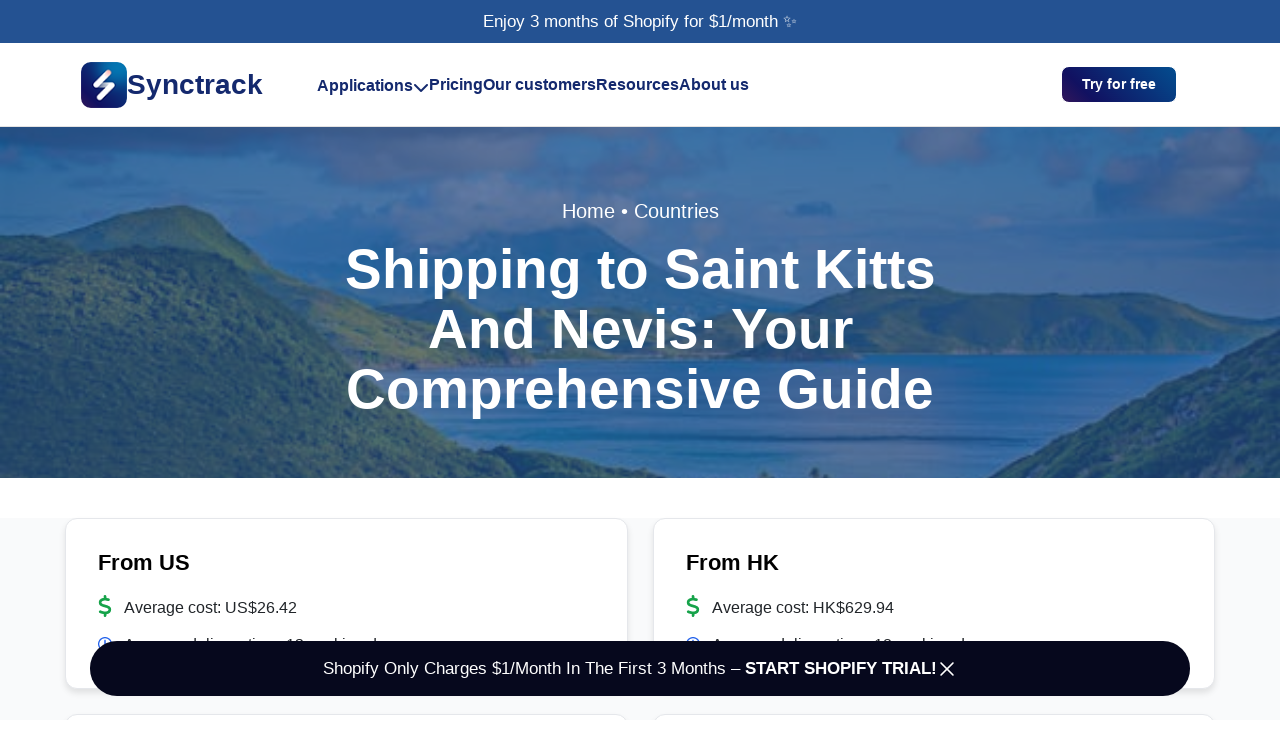

--- FILE ---
content_type: text/html; charset=UTF-8
request_url: https://synctrack.io/countries/shipping-to-saintkitts/
body_size: 14179
content:
<!doctype html>
<html lang="en-US" prefix="og: https://ogp.me/ns#" itemscope itemtype="https://schema.org/Article">
<head>
    <meta charset="UTF-8">
    <meta name="viewport" content="width=device-width, initial-scale=1.0">
    <link rel="shortcut icon" href="https://synctrack.io/wp-content/themes/synctrack/assets/synctrack.png"
        type="image/x-icon" />
    <!-- Google Tag Manager -->
<script>(function(w,d,s,l,i){w[l]=w[l]||[];w[l].push({'gtm.start':
new Date().getTime(),event:'gtm.js'});var f=d.getElementsByTagName(s)[0],
j=d.createElement(s),dl=l!='dataLayer'?'&l='+l:'';j.async=true;j.src=
'https://www.googletagmanager.com/gtm.js?id='+i+dl;f.parentNode.insertBefore(j,f);
})(window,document,'script','dataLayer','GTM-WGK2PCF2');</script>
<!-- End Google Tag Manager -->    
<!-- Search Engine Optimization by Rank Math - https://rankmath.com/ -->
<title>Shipping to Saint Kitts And Nevis: Your Comprehensive Guide - Synctrack</title>
<meta name="robots" content="follow, index"/>
<link rel="canonical" href="https://synctrack.io/countries/shipping-to-saintkitts/" />
<meta property="og:locale" content="en_US" />
<meta property="og:type" content="article" />
<meta property="og:title" content="Shipping to Saint Kitts And Nevis: Your Comprehensive Guide - Synctrack" />
<meta property="og:url" content="https://synctrack.io/countries/shipping-to-saintkitts/" />
<meta property="og:site_name" content="Synctrack" />
<meta property="article:publisher" content="https://www.facebook.com/p/Synctrack-Auto-add-tracking-info-100083215147793/" />
<meta property="og:updated_time" content="2025-04-28T08:55:31+00:00" />
<meta property="og:image" content="https://synctrack.io/wp-content/uploads/2025/04/saintkitts.jpg" />
<meta property="og:image:secure_url" content="https://synctrack.io/wp-content/uploads/2025/04/saintkitts.jpg" />
<meta property="og:image:width" content="600" />
<meta property="og:image:height" content="351" />
<meta property="og:image:alt" content="Saint Kitts And Nevis" />
<meta property="og:image:type" content="image/jpeg" />
<meta name="twitter:card" content="summary_large_image" />
<meta name="twitter:title" content="Shipping to Saint Kitts And Nevis: Your Comprehensive Guide - Synctrack" />
<meta name="twitter:site" content="@https://x.com/synctrackio" />
<meta name="twitter:creator" content="@https://x.com/synctrackio" />
<meta name="twitter:image" content="https://synctrack.io/wp-content/uploads/2025/04/saintkitts.jpg" />
<script type="application/ld+json" class="rank-math-schema">{"@context":"https://schema.org","@graph":[{"@type":"BreadcrumbList","@id":"https://synctrack.io/countries/shipping-to-saintkitts/#breadcrumb","itemListElement":[{"@type":"ListItem","position":"1","item":{"@id":"https://synctrack.io","name":"Home"}},{"@type":"ListItem","position":"2","item":{"@id":"https://synctrack.io/countries/","name":"Countries"}},{"@type":"ListItem","position":"3","item":{"@id":"https://synctrack.io/countries/shipping-to-saintkitts/","name":"Shipping to Saint Kitts And Nevis: Your Comprehensive Guide"}}]}]}</script>
<!-- /Rank Math WordPress SEO plugin -->

<link rel='dns-prefetch' href='//unpkg.com' />
<link rel='dns-prefetch' href='//cdn.jsdelivr.net' />
<link rel='dns-prefetch' href='//cdnjs.cloudflare.com' />
<link rel='dns-prefetch' href='//www.googletagmanager.com' />
<link rel="alternate" type="application/rss+xml" title="Synctrack &raquo; Feed" href="https://synctrack.io/feed/" />
<link rel="alternate" type="application/rss+xml" title="Synctrack &raquo; Comments Feed" href="https://synctrack.io/comments/feed/" />
<link rel="alternate" title="oEmbed (JSON)" type="application/json+oembed" href="https://synctrack.io/wp-json/oembed/1.0/embed?url=https%3A%2F%2Fsynctrack.io%2Fcountries%2Fshipping-to-saintkitts%2F" />
<link rel="alternate" title="oEmbed (XML)" type="text/xml+oembed" href="https://synctrack.io/wp-json/oembed/1.0/embed?url=https%3A%2F%2Fsynctrack.io%2Fcountries%2Fshipping-to-saintkitts%2F&#038;format=xml" />
<style id='wp-img-auto-sizes-contain-inline-css' type='text/css'>
img:is([sizes=auto i],[sizes^="auto," i]){contain-intrinsic-size:3000px 1500px}
/*# sourceURL=wp-img-auto-sizes-contain-inline-css */
</style>
<style id='wp-emoji-styles-inline-css' type='text/css'>

	img.wp-smiley, img.emoji {
		display: inline !important;
		border: none !important;
		box-shadow: none !important;
		height: 1em !important;
		width: 1em !important;
		margin: 0 0.07em !important;
		vertical-align: -0.1em !important;
		background: none !important;
		padding: 0 !important;
	}
/*# sourceURL=wp-emoji-styles-inline-css */
</style>
<link rel='stylesheet' id='wp-block-library-css' href='https://synctrack.io/wp-includes/css/dist/block-library/style.min.css?ver=6.9.1' type='text/css' media='all' />

<style id='classic-theme-styles-inline-css' type='text/css'>
/*! This file is auto-generated */
.wp-block-button__link{color:#fff;background-color:#32373c;border-radius:9999px;box-shadow:none;text-decoration:none;padding:calc(.667em + 2px) calc(1.333em + 2px);font-size:1.125em}.wp-block-file__button{background:#32373c;color:#fff;text-decoration:none}
/*# sourceURL=/wp-includes/css/classic-themes.min.css */
</style>
<style id='global-styles-inline-css' type='text/css'>
:root{--wp--preset--aspect-ratio--square: 1;--wp--preset--aspect-ratio--4-3: 4/3;--wp--preset--aspect-ratio--3-4: 3/4;--wp--preset--aspect-ratio--3-2: 3/2;--wp--preset--aspect-ratio--2-3: 2/3;--wp--preset--aspect-ratio--16-9: 16/9;--wp--preset--aspect-ratio--9-16: 9/16;--wp--preset--color--black: #000000;--wp--preset--color--cyan-bluish-gray: #abb8c3;--wp--preset--color--white: #ffffff;--wp--preset--color--pale-pink: #f78da7;--wp--preset--color--vivid-red: #cf2e2e;--wp--preset--color--luminous-vivid-orange: #ff6900;--wp--preset--color--luminous-vivid-amber: #fcb900;--wp--preset--color--light-green-cyan: #7bdcb5;--wp--preset--color--vivid-green-cyan: #00d084;--wp--preset--color--pale-cyan-blue: #8ed1fc;--wp--preset--color--vivid-cyan-blue: #0693e3;--wp--preset--color--vivid-purple: #9b51e0;--wp--preset--gradient--vivid-cyan-blue-to-vivid-purple: linear-gradient(135deg,rgb(6,147,227) 0%,rgb(155,81,224) 100%);--wp--preset--gradient--light-green-cyan-to-vivid-green-cyan: linear-gradient(135deg,rgb(122,220,180) 0%,rgb(0,208,130) 100%);--wp--preset--gradient--luminous-vivid-amber-to-luminous-vivid-orange: linear-gradient(135deg,rgb(252,185,0) 0%,rgb(255,105,0) 100%);--wp--preset--gradient--luminous-vivid-orange-to-vivid-red: linear-gradient(135deg,rgb(255,105,0) 0%,rgb(207,46,46) 100%);--wp--preset--gradient--very-light-gray-to-cyan-bluish-gray: linear-gradient(135deg,rgb(238,238,238) 0%,rgb(169,184,195) 100%);--wp--preset--gradient--cool-to-warm-spectrum: linear-gradient(135deg,rgb(74,234,220) 0%,rgb(151,120,209) 20%,rgb(207,42,186) 40%,rgb(238,44,130) 60%,rgb(251,105,98) 80%,rgb(254,248,76) 100%);--wp--preset--gradient--blush-light-purple: linear-gradient(135deg,rgb(255,206,236) 0%,rgb(152,150,240) 100%);--wp--preset--gradient--blush-bordeaux: linear-gradient(135deg,rgb(254,205,165) 0%,rgb(254,45,45) 50%,rgb(107,0,62) 100%);--wp--preset--gradient--luminous-dusk: linear-gradient(135deg,rgb(255,203,112) 0%,rgb(199,81,192) 50%,rgb(65,88,208) 100%);--wp--preset--gradient--pale-ocean: linear-gradient(135deg,rgb(255,245,203) 0%,rgb(182,227,212) 50%,rgb(51,167,181) 100%);--wp--preset--gradient--electric-grass: linear-gradient(135deg,rgb(202,248,128) 0%,rgb(113,206,126) 100%);--wp--preset--gradient--midnight: linear-gradient(135deg,rgb(2,3,129) 0%,rgb(40,116,252) 100%);--wp--preset--font-size--small: 13px;--wp--preset--font-size--medium: 20px;--wp--preset--font-size--large: 36px;--wp--preset--font-size--x-large: 42px;--wp--preset--spacing--20: 0.44rem;--wp--preset--spacing--30: 0.67rem;--wp--preset--spacing--40: 1rem;--wp--preset--spacing--50: 1.5rem;--wp--preset--spacing--60: 2.25rem;--wp--preset--spacing--70: 3.38rem;--wp--preset--spacing--80: 5.06rem;--wp--preset--shadow--natural: 6px 6px 9px rgba(0, 0, 0, 0.2);--wp--preset--shadow--deep: 12px 12px 50px rgba(0, 0, 0, 0.4);--wp--preset--shadow--sharp: 6px 6px 0px rgba(0, 0, 0, 0.2);--wp--preset--shadow--outlined: 6px 6px 0px -3px rgb(255, 255, 255), 6px 6px rgb(0, 0, 0);--wp--preset--shadow--crisp: 6px 6px 0px rgb(0, 0, 0);}:where(.is-layout-flex){gap: 0.5em;}:where(.is-layout-grid){gap: 0.5em;}body .is-layout-flex{display: flex;}.is-layout-flex{flex-wrap: wrap;align-items: center;}.is-layout-flex > :is(*, div){margin: 0;}body .is-layout-grid{display: grid;}.is-layout-grid > :is(*, div){margin: 0;}:where(.wp-block-columns.is-layout-flex){gap: 2em;}:where(.wp-block-columns.is-layout-grid){gap: 2em;}:where(.wp-block-post-template.is-layout-flex){gap: 1.25em;}:where(.wp-block-post-template.is-layout-grid){gap: 1.25em;}.has-black-color{color: var(--wp--preset--color--black) !important;}.has-cyan-bluish-gray-color{color: var(--wp--preset--color--cyan-bluish-gray) !important;}.has-white-color{color: var(--wp--preset--color--white) !important;}.has-pale-pink-color{color: var(--wp--preset--color--pale-pink) !important;}.has-vivid-red-color{color: var(--wp--preset--color--vivid-red) !important;}.has-luminous-vivid-orange-color{color: var(--wp--preset--color--luminous-vivid-orange) !important;}.has-luminous-vivid-amber-color{color: var(--wp--preset--color--luminous-vivid-amber) !important;}.has-light-green-cyan-color{color: var(--wp--preset--color--light-green-cyan) !important;}.has-vivid-green-cyan-color{color: var(--wp--preset--color--vivid-green-cyan) !important;}.has-pale-cyan-blue-color{color: var(--wp--preset--color--pale-cyan-blue) !important;}.has-vivid-cyan-blue-color{color: var(--wp--preset--color--vivid-cyan-blue) !important;}.has-vivid-purple-color{color: var(--wp--preset--color--vivid-purple) !important;}.has-black-background-color{background-color: var(--wp--preset--color--black) !important;}.has-cyan-bluish-gray-background-color{background-color: var(--wp--preset--color--cyan-bluish-gray) !important;}.has-white-background-color{background-color: var(--wp--preset--color--white) !important;}.has-pale-pink-background-color{background-color: var(--wp--preset--color--pale-pink) !important;}.has-vivid-red-background-color{background-color: var(--wp--preset--color--vivid-red) !important;}.has-luminous-vivid-orange-background-color{background-color: var(--wp--preset--color--luminous-vivid-orange) !important;}.has-luminous-vivid-amber-background-color{background-color: var(--wp--preset--color--luminous-vivid-amber) !important;}.has-light-green-cyan-background-color{background-color: var(--wp--preset--color--light-green-cyan) !important;}.has-vivid-green-cyan-background-color{background-color: var(--wp--preset--color--vivid-green-cyan) !important;}.has-pale-cyan-blue-background-color{background-color: var(--wp--preset--color--pale-cyan-blue) !important;}.has-vivid-cyan-blue-background-color{background-color: var(--wp--preset--color--vivid-cyan-blue) !important;}.has-vivid-purple-background-color{background-color: var(--wp--preset--color--vivid-purple) !important;}.has-black-border-color{border-color: var(--wp--preset--color--black) !important;}.has-cyan-bluish-gray-border-color{border-color: var(--wp--preset--color--cyan-bluish-gray) !important;}.has-white-border-color{border-color: var(--wp--preset--color--white) !important;}.has-pale-pink-border-color{border-color: var(--wp--preset--color--pale-pink) !important;}.has-vivid-red-border-color{border-color: var(--wp--preset--color--vivid-red) !important;}.has-luminous-vivid-orange-border-color{border-color: var(--wp--preset--color--luminous-vivid-orange) !important;}.has-luminous-vivid-amber-border-color{border-color: var(--wp--preset--color--luminous-vivid-amber) !important;}.has-light-green-cyan-border-color{border-color: var(--wp--preset--color--light-green-cyan) !important;}.has-vivid-green-cyan-border-color{border-color: var(--wp--preset--color--vivid-green-cyan) !important;}.has-pale-cyan-blue-border-color{border-color: var(--wp--preset--color--pale-cyan-blue) !important;}.has-vivid-cyan-blue-border-color{border-color: var(--wp--preset--color--vivid-cyan-blue) !important;}.has-vivid-purple-border-color{border-color: var(--wp--preset--color--vivid-purple) !important;}.has-vivid-cyan-blue-to-vivid-purple-gradient-background{background: var(--wp--preset--gradient--vivid-cyan-blue-to-vivid-purple) !important;}.has-light-green-cyan-to-vivid-green-cyan-gradient-background{background: var(--wp--preset--gradient--light-green-cyan-to-vivid-green-cyan) !important;}.has-luminous-vivid-amber-to-luminous-vivid-orange-gradient-background{background: var(--wp--preset--gradient--luminous-vivid-amber-to-luminous-vivid-orange) !important;}.has-luminous-vivid-orange-to-vivid-red-gradient-background{background: var(--wp--preset--gradient--luminous-vivid-orange-to-vivid-red) !important;}.has-very-light-gray-to-cyan-bluish-gray-gradient-background{background: var(--wp--preset--gradient--very-light-gray-to-cyan-bluish-gray) !important;}.has-cool-to-warm-spectrum-gradient-background{background: var(--wp--preset--gradient--cool-to-warm-spectrum) !important;}.has-blush-light-purple-gradient-background{background: var(--wp--preset--gradient--blush-light-purple) !important;}.has-blush-bordeaux-gradient-background{background: var(--wp--preset--gradient--blush-bordeaux) !important;}.has-luminous-dusk-gradient-background{background: var(--wp--preset--gradient--luminous-dusk) !important;}.has-pale-ocean-gradient-background{background: var(--wp--preset--gradient--pale-ocean) !important;}.has-electric-grass-gradient-background{background: var(--wp--preset--gradient--electric-grass) !important;}.has-midnight-gradient-background{background: var(--wp--preset--gradient--midnight) !important;}.has-small-font-size{font-size: var(--wp--preset--font-size--small) !important;}.has-medium-font-size{font-size: var(--wp--preset--font-size--medium) !important;}.has-large-font-size{font-size: var(--wp--preset--font-size--large) !important;}.has-x-large-font-size{font-size: var(--wp--preset--font-size--x-large) !important;}
/*# sourceURL=global-styles-inline-css */
</style>

<link rel='stylesheet' id='contact-form-7-css' href='https://synctrack.io/wp-content/plugins/contact-form-7/includes/css/styles.css?ver=6.0.4' type='text/css' media='all' />
<link rel='stylesheet' id='toc-screen-css' href='https://synctrack.io/wp-content/plugins/table-of-contents-plus/screen.min.css?ver=2411.1' type='text/css' media='all' />
<link rel='stylesheet' id='bootstrap-style-css' href='https://cdn.jsdelivr.net/npm/bootstrap@5.3.3/dist/css/bootstrap.min.css?ver=6.9.1' type='text/css' media='all' />
<link rel='stylesheet' id='ent-style-css' href='https://synctrack.io/wp-content/themes/synctrack/ent.css?ver=333' type='text/css' media='all' />
<link rel='stylesheet' id='main-style-css' href='https://synctrack.io/wp-content/themes/synctrack/styles/main.css?ver=8014' type='text/css' media='all' />
<link rel='stylesheet' id='theme-style-css' href='https://synctrack.io/wp-content/themes/synctrack/style.css?ver=6.9.1' type='text/css' media='all' />
<link rel='stylesheet' id='fontawesome-style-css' href='https://cdnjs.cloudflare.com/ajax/libs/font-awesome/6.6.0/css/all.min.css?ver=6.9.1' type='text/css' media='all' />
<link rel='stylesheet' id='style-css-css' href='https://synctrack.io/wp-content/themes/synctrack/blog/style.css?ver=6520' type='text/css' media='all' />
<link rel='stylesheet' id='responsive-style-css' href='https://synctrack.io/wp-content/themes/synctrack/blog/css/responsive.css?ver=5980' type='text/css' media='all' />
<link rel='stylesheet' id='carousel-style-css' href='https://synctrack.io/wp-content/themes/synctrack/blog/css/owl.carousel.min.css?ver=6.9.1' type='text/css' media='all' />
<link rel='stylesheet' id='defautcarousel-style-css' href='https://synctrack.io/wp-content/themes/synctrack/blog/css/owl.theme.default.min.css?ver=6.9.1' type='text/css' media='all' />
<link rel='stylesheet' id='kb-style-css' href='https://synctrack.io/wp-content/themes/synctrack/kb.css?ver=5455' type='text/css' media='all' />
<script type="text/javascript" src="https://synctrack.io/wp-includes/js/jquery/jquery.min.js?ver=3.7.1" id="jquery-core-js"></script>
<script type="text/javascript" src="https://synctrack.io/wp-includes/js/jquery/jquery-migrate.min.js?ver=3.4.1" id="jquery-migrate-js"></script>
<script type="text/javascript" src="https://unpkg.com/web-vitals@2.1.4/dist/web-vitals.iife.js?ver=4318" id="vital-script-js"></script>
<script type="text/javascript" id="main-script-js-extra">
/* <![CDATA[ */
var siteData = {"themeURL":"https://synctrack.io/wp-content/themes/synctrack"};
//# sourceURL=main-script-js-extra
/* ]]> */
</script>
<script type="text/javascript" src="https://synctrack.io/wp-content/themes/synctrack/scripts/main.js?ver=4110" id="main-script-js"></script>
<script type="text/javascript" src="https://synctrack.io/wp-content/themes/synctrack/blog/js/owl.carousel.js?ver=632" id="carousel-js"></script>
<script type="text/javascript" src="https://synctrack.io/wp-content/themes/synctrack/blog/js/fun.js?ver=3374" id="fun-js"></script>
<link rel="https://api.w.org/" href="https://synctrack.io/wp-json/" /><link rel="EditURI" type="application/rsd+xml" title="RSD" href="https://synctrack.io/xmlrpc.php?rsd" />
<meta name="generator" content="WordPress 6.9.1" />
<link rel='shortlink' href='https://synctrack.io/?p=4272' />
<meta name="generator" content="Site Kit by Google 1.149.1" /><link rel="icon" href="https://synctrack.io/wp-content/uploads/2024/11/cropped-synctrack-32x32.png" sizes="32x32" />
<link rel="icon" href="https://synctrack.io/wp-content/uploads/2024/11/cropped-synctrack-192x192.png" sizes="192x192" />
<link rel="apple-touch-icon" href="https://synctrack.io/wp-content/uploads/2024/11/cropped-synctrack-180x180.png" />
<meta name="msapplication-TileImage" content="https://synctrack.io/wp-content/uploads/2024/11/cropped-synctrack-270x270.png" />
</head>

<body class="wp-singular countries-template-default single single-countries postid-4272 wp-embed-responsive wp-theme-synctrack" data-home="https://synctrack.io" data-id="4272">
    <div class="scroll-top">
        <div class="arrow up"></div>
    </div>
    <div class="top-bg" style="background-color: #245292">
        <p><a href="https://shopify.pxf.io/Zday50?utm_source=synctrackweb&amp;utm_medium=click_link_aff" target="_blank" rel="nofollow noopener"><span style="font-weight: 400;">Enjoy 3 months of Shopify for $1/month</span><span style="font-weight: 400;"> ✨</span></a></p>
    </div>
    <header class="header">
        
        <div class="header-content container d-flex align-items-center justify-content-start gap-3">
            <a href="https://synctrack.io/"
                class="header-left-logo d-flex align-items-center justify-content-start gap-2">
                <img src="https://synctrack.io/wp-content/themes/synctrack/assets/synctrack.png" alt="returns-drive-logo" />
                <div>Synctrack</div>
            </a>
            <div class="header-navigate row">
                <div class="col col-12 col-lg-10 header-left d-flex align-items-center justify-content-start gap-5">
                    <div
                        class="a-header header-left-item multiple-tab link d-flex flex-column align-items-start justify-content-start gap-3">
                        <div class="d-flex align-items-center justify-content-between justify-content-lg-center gap-1">
                            Applications
                            <i class="fa-solid fa-chevron-down chevron"></i>
                            <i class="fa-solid fa-chevron-up chevron"></i>
                        </div>
                        <div class="sub-menu-mobile">
                            <div class="middle d-flex flex-column align-items-start gap-4">
                                <a href="https://synctrack.io/paypal-tracking/"
                                    class="middle-item d-flex align-items-start justify-content-start gap-3 gap-lg-4">
                                    <div class="middle-item-logo">
                                        <img alt="logo-synctrack"
                                            src="https://synctrack.io/wp-content/themes/synctrack/assets/home/icons/logo_synctrack.png" />
                                    </div>
                                    <div class="d-flex flex-column align-items-start gap-1">
                                        <div class="key">
                                            Synctrack PayPal Tracking
                                            Sync
                                        </div>
                                        <div class="value">
                                            Auto-sync PayPal tracking
                                            info & Stripe.
                                            Faster PayPal funds release
                                            and build trust
                                            with PayPal
                                        </div>
                                    </div>
                                    <i class="fa-solid fa-arrow-up-right-from-square square-icon"></i>
                                </a>
                                <a href="https://synctrack.io/estimated-delivery-date/"
                                    class="middle-item d-flex align-items-start justify-content-start gap-3 gap-lg-4">
                                    <div class="middle-item-logo">
                                        <img alt="logo-estimated"
                                            src="https://synctrack.io/wp-content/themes/synctrack/assets/home/icons/logo_estimate.png" />
                                    </div>
                                    <div class="d-flex flex-column align-items-start gap-1">
                                        <div class="key">
                                            S: Estimated Delivery Date
                                            ETA
                                        </div>
                                        <div class="value">
                                            Lower shipping date inquiry,
                                            boost customer
                                            satisfaction with estimated
                                            delivery date
                                            time (EDD/ETA)
                                        </div>
                                    </div>
                                    <i class="fa-solid fa-arrow-up-right-from-square square-icon"></i>
                                </a>
                                <a href="https://synctrack.io/order-tracking/"
                                    class="middle-item d-flex align-items-start justify-content-start gap-3 gap-lg-4">
                                    <div class="middle-item-logo">
                                        <img alt="logo-order"
                                            src="https://synctrack.io/wp-content/themes/synctrack/assets/home/icons/logo_ordertracking.png" />
                                    </div>
                                    <div class="d-flex flex-column align-items-start gap-1">
                                        <div class="key">
                                            Synctrack Order Tracking
                                        </div>
                                        <div class="value">
                                            Branded order tracking page
                                            to track orders
                                            easily. Reduce WISMO
                                            tickets. Ask & display
                                            reviews.
                                        </div>
                                    </div>
                                    <i class="fa-solid fa-arrow-up-right-from-square square-icon"></i>
                                </a>
                                <a href="https://synctrack.io/returns-exchanges/"
                                    class="middle-item d-flex align-items-start justify-content-start gap-3 gap-lg-4">
                                    <div class="middle-item-logo">
                                        <img alt="logo-return"
                                            src="https://synctrack.io/wp-content/themes/synctrack/assets/home/icons/logo_return.png" />
                                    </div>
                                    <div class="d-flex flex-column align-items-start gap-1">
                                        <div class="key">
                                            Synctrack: Returns &
                                            Exchanges
                                        </div>
                                        <div class="value">
                                            Faster returns and exchanges
                                            to reduce
                                            costs, retain customers, and
                                            recapture
                                            revenue on returns
                                        </div>
                                    </div>
                                    <i class="fa-solid fa-arrow-up-right-from-square square-icon"></i>
                                </a>
                            </div>
                        </div>
                    </div>
<!--                     <a href="/pricing/" class="header-left-item a-header link">
                        Pricing
                    </a>
                    <a href="/about-us/" class="header-left-item a-header link">
                        About us
                    </a>
                    <a href="/customers/" class="header-left-item a-header link">
                        Our customers
                    </a>
                    <a href="/blog/" class="header-left-item a-header link">
                        Blogs
                    </a> -->
                    <div id="cpn-primary_menu" class="menu-primary-menu-container"><ul id="menu-primary-menu" class="cpn-primary_menu ent-header-menu"><li id="menu-item-807" class="menu-item menu-item-type-custom menu-item-object-custom menu-item-807"><a href="https://synctrack.io/pricing/" itemprop="url">Pricing</a></li>
<li id="menu-item-2346" class="menu-item menu-item-type-custom menu-item-object-custom menu-item-2346"><a href="https://synctrack.io/customers/" itemprop="url">Our customers</a></li>
<li id="menu-item-2348" class="menu-item menu-item-type-custom menu-item-object-custom menu-item-has-children menu-item-2348"><a href="#" itemprop="url">Resources</a>
<ul class="ent-sub-menu">
	<li id="menu-item-2349" class="menu-item menu-item-type-custom menu-item-object-custom menu-item-2349"><a href="https://synctrack.io/blog/" itemprop="url">Blogs</a></li>
	<li id="menu-item-2350" class="menu-item menu-item-type-custom menu-item-object-custom menu-item-2350"><a href="https://synctrack.io/knowledge-base/" itemprop="url">Knowlede Base</a></li>
	<li id="menu-item-2351" class="menu-item menu-item-type-custom menu-item-object-custom menu-item-2351"><a href="https://synctrack.io/partners/" itemprop="url">Our Partners</a></li>
	<li id="menu-item-6158" class="menu-item menu-item-type-custom menu-item-object-custom menu-item-has-children menu-item-6158"><a href="#" itemprop="url">Free Tools</a>
	<ul class="ent-sub-menu">
		<li id="menu-item-2352" class="menu-item menu-item-type-custom menu-item-object-custom menu-item-2352"><a href="https://synctrack.io/couriers/" itemprop="url">Courier Tracking</a></li>
		<li id="menu-item-6159" class="menu-item menu-item-type-custom menu-item-object-custom menu-item-6159"><a href="https://synctrack.io/countries/" itemprop="url">Shipping Guides by Country</a></li>
		<li id="menu-item-50021" class="menu-item menu-item-type-post_type menu-item-object-page menu-item-50021"><a href="https://synctrack.io/terms-conditions-generator/" itemprop="url">Terms &amp; Conditions Generator</a></li>
		<li id="menu-item-52138" class="menu-item menu-item-type-post_type menu-item-object-page menu-item-52138"><a href="https://synctrack.io/shipping-policy-generator/" itemprop="url">Shipping Policy Generator</a></li>
		<li id="menu-item-52139" class="menu-item menu-item-type-post_type menu-item-object-page menu-item-52139"><a href="https://synctrack.io/return-refund-policy-generator/" itemprop="url">Return Policy Generator</a></li>
		<li id="menu-item-56186" class="menu-item menu-item-type-post_type menu-item-object-page menu-item-56186"><a href="https://synctrack.io/paypal-fee-caculator/" itemprop="url">PayPal Fee Caculator</a></li>
		<li id="menu-item-57430" class="menu-item menu-item-type-post_type menu-item-object-page menu-item-57430"><a href="https://synctrack.io/disclaimer-generator/" itemprop="url">Disclaimer Generator</a></li>
		<li id="menu-item-57699" class="menu-item menu-item-type-post_type menu-item-object-page menu-item-57699"><a href="https://synctrack.io/currency-converter/" itemprop="url">Currency Converter</a></li>
	</ul>
</li>
</ul>
</li>
<li id="menu-item-716" class="menu-item menu-item-type-custom menu-item-object-custom menu-item-716"><a href="https://synctrack.io/about-us/" itemprop="url">About us</a></li>
</ul></div>                </div>
                <div class="col col-12 col-lg-2">
                    <a style="padding: 8px 20px;" href="https://apps.shopify.com/synctrack?utm_campaign=website&utm_source=synctrackweb&utm_medium=Herobanner" target="_blank" class="ent-btn">
                        Try for free
                    </a>
                </div>
            </div>
            <i class="nav-mobile fa-solid fa-bars"></i>
        </div>
    </header>
    <div class="sub-menu">
        <div class="container row">
            <div class="left col col-3 d-flex align-items-start">
                Empowers merchants to enhance Shopping
                experience & every step after the sale with
            </div>
            <div class="col col-6">
                <div class="middle d-flex flex-column align-items-start gap-4">
                    <a href="https://synctrack.io/paypal-tracking/"
                        class="middle-item d-flex align-items-start justify-content-start gap-3">
                        <div class="middle-item-logo">
                            <img alt="logo-synctrack"
                                src="https://synctrack.io/wp-content/themes/synctrack/assets/home/icons/logo_synctrack.png" />
                        </div>
                        <div class="d-flex flex-column align-items-start gap-1">
                            <div class="key">
                                Synctrack PayPal Tracking Sync
                            </div>
                            <div class="value">
                                Auto-sync PayPal tracking info & Stripe.
                                Faster PayPal funds release and build
                                trust
                                with PayPal
                            </div>
                        </div>
                        <i class="fa-solid fa-arrow-up-right-from-square square-icon"></i>
                    </a>
                    <a href="https://synctrack.io/estimated-delivery-date/"
                        class="middle-item d-flex align-items-start justify-content-start gap-3">
                        <div class="middle-item-logo">
                            <img alt="logo-estimated"
                                src="https://synctrack.io/wp-content/themes/synctrack/assets/home/icons/logo_estimate.png" />
                        </div>
                        <div class="d-flex flex-column align-items-start gap-1">
                            <div class="key">
                                S: Estimated Delivery Date ETA
                            </div>
                            <div class="value">
                                Lower shipping date inquiry, boost
                                customer
                                satisfaction with estimated delivery
                                date
                                time (EDD/ETA)
                            </div>
                        </div>
                        <i class="fa-solid fa-arrow-up-right-from-square square-icon"></i>
                    </a>
                    <a href="https://synctrack.io/order-tracking/"
                        class="middle-item d-flex align-items-start justify-content-start gap-3">
                        <div class="middle-item-logo">
                            <img alt="logo-order"
                                src="https://synctrack.io/wp-content/themes/synctrack/assets/home/icons/logo_ordertracking.png" />
                        </div>
                        <div class=" d-flex flex-column align-items-start gap-1">
                            <div class="key">
                                Synctrack Order Tracking
                            </div>
                            <div class="value">
                                Branded order tracking page to track
                                orders
                                easily. Reduce WISMO tickets. Ask &
                                display
                                reviews.
                            </div>
                        </div>
                        <i class="fa-solid fa-arrow-up-right-from-square square-icon"></i>
                    </a>
                    <a href="https://synctrack.io/returns-exchanges/"
                        class="middle-item d-flex align-items-start justify-content-start gap-3">
                        <div class="middle-item-logo">
                            <img alt="logo-return"
                                src="https://synctrack.io/wp-content/themes/synctrack/assets/home/icons/logo_return.png" />
                        </div>
                        <div class="d-flex flex-column align-items-start gap-1">
                            <div class="key">
                                Synctrack: Returns & Exchanges
                            </div>
                            <div class="value">
                                Faster returns and exchanges to reduce
                                costs, retain customers, and recapture
                                revenue on returns
                            </div>
                        </div>
                        <i class="fa-solid fa-arrow-up-right-from-square square-icon"></i>
                    </a>
                </div>
            </div>
            <div class="col col-3">
                <div class="right d-flex flex-column align-items-start gap-1">
                    <img alt="banner" class="banner"
                        src="https://synctrack.io/wp-content/themes/synctrack/assets/home/images/ecosystem-synctrack.png" />
                    <a href="https://synctrack.io/about-us/"
                        class="navigation-btn d-flex align-items-center justify-content-between gap-3">
                        <div class="d-flex align-items-center justify-content-start gap-3">
                            <i class="fa-regular fa-copy icon"></i>
                            <div>Read about us</div>
                        </div>
                        <i class="fa-solid fa-arrow-right-from-bracket arrow"></i>
                    </a>
                    <a href="https://synctrack.io/customers/"
                        class="navigation-btn d-flex align-items-center justify-content-between gap-3">
                        <div class="d-flex align-items-center justify-content-start gap-3">
                            <i class="fa-regular fa-handshake icon"></i>
                            <div>See our customers</div>
                        </div>
                        <i class="fa-solid fa-arrow-right-from-bracket arrow"></i>
                    </a>
                    <a href="https://synctrack.io/pricing/"
                        class="navigation-btn d-flex align-items-center justify-content-between gap-3">
                        <div class="d-flex align-items-center justify-content-start gap-3">
                            <i class="fa-solid fa-dollar-sign icon"></i>
                            <div>Pricing apps</div>
                        </div>
                        <i class="fa-solid fa-arrow-right-from-bracket arrow"></i>
                    </a>
                </div>
            </div>

        </div>
    </div><div class="ent-full ent-single-sp" id="home">
	<div class="banner-top">
		<img width="600" height="351" src="https://synctrack.io/wp-content/uploads/2025/04/saintkitts.jpg" class="attachment-full size-full wp-post-image" alt="Saint Kitts And Nevis" decoding="async" fetchpriority="high" srcset="https://synctrack.io/wp-content/uploads/2025/04/saintkitts.jpg 600w, https://synctrack.io/wp-content/uploads/2025/04/saintkitts-300x176.jpg 300w" sizes="(max-width: 600px) 100vw, 600px" />				<div class="destitle">
			<nav aria-label="breadcrumbs" class="rank-math-breadcrumb"><p><a href="https://synctrack.io">Home</a><span class="separator"> &bull; </span><a href="https://synctrack.io/countries/">Countries</a></p></nav>			<h1>Shipping to Saint Kitts And Nevis: Your Comprehensive Guide</h1>
					</div>
	</div>
</div>
	<div class="ent-full profxf">
		<div class="ent-container pro-img-sp">
			<div class="mtapro">
							</div>
			<div class="proship ent-grid">
				<div class="proship-item">
						<h3>From US</h3>
						<p>Average cost: US$26.42</p>
						<p>Average delivery time: 13 working days</p>
					</div><div class="proship-item">
						<h3>From HK</h3>
						<p>Average cost: HK$629.94</p>
						<p>Average delivery time: 18 working days</p>
					</div><div class="proship-item">
						<h3>From SG</h3>
						<p>Average cost: SG$86.03</p>
						<p>Average delivery time: 6 working days</p>
					</div><div class="proship-item">
						<h3>From AU</h3>
						<p>Average cost: AUD$67.55</p>
						<p>Average delivery time: 6 working days</p>
					</div>			</div>
		</div>
	</div>
	<div class="ent-full shiptipinfo">
		<div class="ent-container ent-flex">
			<div class="leftshipif">
									<h2>Saint Kitts And Nevis Shipping Tips & Information</h2>
					<p>Get helpful insights before you ship, including courier options, delivery expectations, and key regulations.</p>
							</div>
			<div class="rightshipif">
				<h3>Top courier services when shipping to Saint Kitts And Nevis include, FedEx - International Priority & Fedex - International Priority.</h3><h3>When shipping to Saint Kitts And Nevis, ensure you pack shipments securely. See our guide.</h3><h3>Popular eCommerce platforms in Saint Kitts And Nevis are eBay, Shopify & Magento.</h3><h3>Payment methods used by Saint Kitts And Nevis are Bank card & cash on delivery</h3><h3>Consumers generally don't expect free shipping in Saint Kitts And Nevis.</h3><h3>Saturday and Sunday are considered non-working days. You may experience delays for your shipments on these days.</h3><h3>Public holidays are also considered as non-working days. Please refer to the country's official Public Holiday page for specific holiday dates.</h3>				<!-- <h3>Courier Services:</h3>
				<ul>
				<li>Singapore Post - Airmail</li>
				<li>USPS First Class International</li>
				<li>Hong Kong Post - AirMailTracking</li>
				</ul>
				<h3>Popular eCommerce Platforms:</h3>
				<p>Ebay, Shoppe, Network</p>
				<h3>Payment Methods:</h3>
				<p>Bank cards & cash on delivery</p>
				<h3>Shipping Expectations:</h3>
				<p>Consumers don't expect free shipping</p>
				<h3>Non-working Days:</h3>
				<p>Saturday & Sunday may cause shipping delays</p>
				<h3>Public Holidays:</h3>
				<p>Considered non-working days— refer to the official public holiday page</p> -->
			</div>
		</div>
	</div>
	<div class="ent-full customfees">
		<div class="ent-container ent-flex">
			<div class="left_customfees">
									<h2>Saint Kitts And Nevis Import Tax & Custom Fees</h2>
					<p>Gain clarity on applicable fees and learn how to accurately calculate the costs associated with international shipments.</p>
								
			</div>
			<div class="right_customfees">
				<div class="top_right_customfees">
										<h3>Duties & Tax Details for Saint Kitts And Nevis</h3>
					<h4 class="currency">Currency:</h4>
					<p>East Caribbean dollar (XCD)</p>
					<h4 class="calmethod">Calculation Method:</h4>
					<p>CIF</p>
					<h4 class="taxmt">Tax Threshold:</h4>
					<p>0 USD</p>
					<h4 class="taxvat">Tax (VAT/GST):</h4>
					<p>17%</p>
					<h4 class="dutyre">Duty Threshold:</h4>
					<p>0 USD</p>
									</div>
				<div class="bottom_right_customfees">
					<h3>Import Duty Product Categories</h3>
					<p>Check import duty rates by product category before shipping </p>
					<div class="tablerf">
							<div class="tablerf_item">
								<div class="tablerf_name headn">
									Category
								</div>
								<div class="tablerf_value headn">
								Import Duty (%)
								</div>
							</div>
							<div class="tablerf_item">
								<div class="tablerf_name headn">
									Category
								</div>
								<div class="tablerf_value headn">
								Import Duty (%)
								</div>
							</div>
							<div class="tablerf_item">
									<div class="tablerf_name">
										Mobiles
									</div>
									<div class="tablerf_value">
										20%
									</div>
								</div><div class="tablerf_item">
									<div class="tablerf_name">
										Tablets
									</div>
									<div class="tablerf_value">
										20%
									</div>
								</div><div class="tablerf_item">
									<div class="tablerf_name">
										Computers
									</div>
									<div class="tablerf_value">
										20%
									</div>
								</div><div class="tablerf_item">
									<div class="tablerf_name">
										Cameras
									</div>
									<div class="tablerf_value">
										20%
									</div>
								</div><div class="tablerf_item">
									<div class="tablerf_name">
										Accessories
									</div>
									<div class="tablerf_value">
										20%
									</div>
								</div><div class="tablerf_item">
									<div class="tablerf_name">
										Accessories (Battery)
									</div>
									<div class="tablerf_value">
										20%
									</div>
								</div><div class="tablerf_item">
									<div class="tablerf_name">
										Health & Beauty
									</div>
									<div class="tablerf_value">
										20%
									</div>
								</div><div class="tablerf_item">
									<div class="tablerf_name">
										Fashion
									</div>
									<div class="tablerf_value">
										20%
									</div>
								</div><div class="tablerf_item">
									<div class="tablerf_name">
										Watches
									</div>
									<div class="tablerf_value">
										20%
									</div>
								</div><div class="tablerf_item">
									<div class="tablerf_name">
										Jewelry
									</div>
									<div class="tablerf_value">
										30%
									</div>
								</div><div class="tablerf_item">
									<div class="tablerf_name">
										Pets Accessories
									</div>
									<div class="tablerf_value">
										20%
									</div>
								</div><div class="tablerf_item">
									<div class="tablerf_name">
										Dry Food & Supplements
									</div>
									<div class="tablerf_value">
										20%
									</div>
								</div><div class="tablerf_item">
									<div class="tablerf_name">
										Home Appliances
									</div>
									<div class="tablerf_value">
										20%
									</div>
								</div><div class="tablerf_item">
									<div class="tablerf_name">
										Home Decor
									</div>
									<div class="tablerf_value">
										20%
									</div>
								</div><div class="tablerf_item">
									<div class="tablerf_name">
										Toys
									</div>
									<div class="tablerf_value">
										20%
									</div>
								</div><div class="tablerf_item">
									<div class="tablerf_name">
										Sports
									</div>
									<div class="tablerf_value">
										20%
									</div>
								</div><div class="tablerf_item">
									<div class="tablerf_name">
										Luggage
									</div>
									<div class="tablerf_value">
										20%
									</div>
								</div><div class="tablerf_item">
									<div class="tablerf_name">
										Audio Video
									</div>
									<div class="tablerf_value">
										20%
									</div>
								</div><div class="tablerf_item">
									<div class="tablerf_name">
										Documents
									</div>
									<div class="tablerf_value">
										0%
									</div>
								</div><div class="tablerf_item">
									<div class="tablerf_name">
										Gaming
									</div>
									<div class="tablerf_value">
										20%
									</div>
								</div><div class="tablerf_item">
									<div class="tablerf_name">
										Books & Collectibles
									</div>
									<div class="tablerf_value">
										0%
									</div>
								</div>					</div>
					<p>We aim to keep this information accurate, but it may change anytime</p>
				</div>
			</div>
		</div>
	</div>
<!-- 	<div class="ent-full packagingtip">
		<div class="ent-container ent-flex">
			<div class="left_pack">
							</div>
			<div class="right_pack">
				<h3>Essential Packaging Guidelines</h3>
				<div class="right_pack_1">
					<h4>Use Sturdy Boxes</h4>
					<p>Choose strong, double-walled boxes to prevent damage during transit.</p>
					<h4>Seal Securely</h4>
					<p>Use high-quality packing tape, applying H-taping method for extra security.</p>
					<h4>Cushion Fragile Items</h4>
					<p>Use bubble wrap, foam, or air pillows with minimum 2-inch cushioning.</p>
					<h4>Weather Protection</h4>
					<p>Include waterproof packaging for protection during humid seasons.</p>
					<h4>Size & Weight Limits</h4>
					<p>Maximum weight: 30kg. Size limit: 150cm (length + width + height).</p>
				</div>
				<div class="bottom_pack_1">
					<h4>Faroe Islands -Specific Requirements</h4>
					<p>High humidity levels during summer months require moisture-resistant packaging</p>
					<p>All packaging materials must be recyclable as per local regulations</p>
				</div>
			</div>
		</div>
	</div> -->
	<div class="ent-full documents">
		<div class="ent-container">
			<div class="topdoc">
				<h2>Essential Documents When Sending Package to Saint Kitts And Nevis</h2>
					<p>Stay informed about restricted and prohibited items to ensure your shipments meet customs requirements and avoid delays.</p>			</div>
			<div class="invoicetop">
				<div class="item_invoice">
						<h3>Battery Statement</h3>
					</div><div class="item_invoice">
						<h3>Commercial Invoice</h3>
					</div><div class="item_invoice">
						<h3>Tax Documents & Shipping labels</h3>
					</div><!-- 				<div class="item_invoice">
					<h3>Commercial Invoice</h3>
					<p>Detailed description of goods and their value</p>
				</div>
				<div class="item_invoice">
					<h3>Battery Statement</h3>
					<p>Required for items containing batteries</p>
				</div>
				<div class="item_invoice">
					<h3>Tax Documents</h3>
					<p>VAT and duty declaration forms</p>
				</div>
				<div class="item_invoice">
					<h3>Shipping Labels</h3>
					<p>Automatically formatted shipping labels</p>
				</div> -->
			</div>
			<!-- <div class="invoicebottom"> -->
							<!-- </div> -->
		</div>
	</div>
	<div class="ent-full ffgxc">
		<div class="ent-container">
			<div class="topdoc">
				<h2>Shipping Restricted & Prohibited Items in Saint Kitts And Nevis</h2>
					<p>Stay informed about restricted and prohibited items to ensure your shipments meet customs requirements and avoid delays.</p>			</div>
			<div class="ent-flex ffgxcflex">
				<div class="ffgxcflex_left ffgxcflex_item">
					<h4>Restricted & Prohibited Items</h4>
					<div class="ffgxcflex_left_ct ent-flex">
					<p>Alcohol</p><p>Animals</p><p>Chemicals</p><p>Currency</p><p>Drugs</p><p>Explosives</p><p>Firearms</p><p>Fresh Food</p><p>Plants</p><p>Seeds</p><p>Tobacco</p>					</div>
				</div>
<!-- 				<div class="ffgxcflex_right ffgxcflex_item">
					<h4>Prohibited Items</h4>
					<p>Weapons & Ammunition</p>
					<p>Illegal Substances</p>
					<p>Hazardous Materials</p>
				</div> -->
			</div>
						<!-- <div class="botttx-note"> -->
							<!-- </div> -->
		</div>
	</div>
	<div class="ent-full search-duty">
	<div class="ent-container">
		<div class="mtapro">
			<h2>Search Country by Name</h2>
			<p>Enter country name to view detailed information about taxes, customs, and shipping carriers.</p>
		</div>
		<div class="searchx-single">
      		<input id="live-search-single" placeholder="Enter country name...">
    	</div>
    	<div id="searchx-single-full" class="ent-grid searchx-single-full">
    		<a href="https://synctrack.io/countries/shipping-to-wallisfutuna/"><img width="825" height="475" src="https://synctrack.io/wp-content/uploads/2025/04/wallisfutuna.jpg" class="attachment-full size-full wp-post-image" alt="Wallis and Futuna" decoding="async" srcset="https://synctrack.io/wp-content/uploads/2025/04/wallisfutuna.jpg 825w, https://synctrack.io/wp-content/uploads/2025/04/wallisfutuna-300x173.jpg 300w, https://synctrack.io/wp-content/uploads/2025/04/wallisfutuna-768x442.jpg 768w" sizes="(max-width: 825px) 100vw, 825px" /><h3>Wallis and Futuna</h3><p>Import duty: 0-20%</p><span>View Details <i class="fa-solid fa-arrow-right"></i></span></a><a href="https://synctrack.io/countries/shipping-to-micronesia/"><img width="1920" height="1080" src="https://synctrack.io/wp-content/uploads/2025/04/micronesia.jpg" class="attachment-full size-full wp-post-image" alt="Micronesia" decoding="async" srcset="https://synctrack.io/wp-content/uploads/2025/04/micronesia.jpg 1920w, https://synctrack.io/wp-content/uploads/2025/04/micronesia-300x169.jpg 300w, https://synctrack.io/wp-content/uploads/2025/04/micronesia-1024x576.jpg 1024w, https://synctrack.io/wp-content/uploads/2025/04/micronesia-768x432.jpg 768w, https://synctrack.io/wp-content/uploads/2025/04/micronesia-1536x864.jpg 1536w" sizes="(max-width: 1920px) 100vw, 1920px" /><h3>Micronesia, Federated States Of</h3><p>Import duty: 0-20%</p><span>View Details <i class="fa-solid fa-arrow-right"></i></span></a><a href="https://synctrack.io/countries/shipping-to-mozambique/"><img alt="Mozambique" src="https://synctrack.io/wp-content/CountryImage/mozambique.jpg" /><h3>Mozambique</h3><p>Import duty: 0-20%</p><span>View Details <i class="fa-solid fa-arrow-right"></i></span></a><a href="https://synctrack.io/countries/shipping-to-saudiarabia/"><img alt="Saudi Arabia" src="https://synctrack.io/wp-content/CountryImage/saudiarabia.jpg" /><h3>Saudi Arabia</h3><p>Import duty: 0-5.5%</p><span>View Details <i class="fa-solid fa-arrow-right"></i></span></a>    	</div>
	</div>
	</div>
<style>
.footer {
    padding-top: 0px;
}
</style>
<script type="text/javascript">
document.addEventListener('DOMContentLoaded', function () {
  const input = document.getElementById('live-search-single');
  const results = document.getElementById('searchx-single-full');
  let timer;
  input.addEventListener('input', function () {
    clearTimeout(timer);
    const keyword = input.value.trim();
    if (keyword.length < 2) {
      results.innerHTML = '';
      return;
    }
    timer = setTimeout(function () {
      fetch(`/wp-admin/admin-ajax.php?action=live_search_single&keyword=${encodeURIComponent(keyword)}`)
        .then(res => res.text())
        .then(data => {
          results.innerHTML = data;
        });
    }, 300);
  });
});
</script>
<footer class="footer">
    <div class="footerfull">
        <div class="container">
            <div class="top-footer-content row">
                <div class="left-top-footer col col-12 col-lg-5">
                    <h2>Get the latest insights on PayPal, chargebacks &amp; post-purchase tips</h2>

<div class="wpcf7 no-js" id="wpcf7-f2934-o1" lang="en-US" dir="ltr" data-wpcf7-id="2934">
<div class="screen-reader-response"><p role="status" aria-live="polite" aria-atomic="true"></p> <ul></ul></div>
<form action="/countries/shipping-to-saintkitts/#wpcf7-f2934-o1" method="post" class="wpcf7-form init" aria-label="Contact form" novalidate="novalidate" data-status="init">
<div style="display: none;">
<input type="hidden" name="_wpcf7" value="2934" />
<input type="hidden" name="_wpcf7_version" value="6.0.4" />
<input type="hidden" name="_wpcf7_locale" value="en_US" />
<input type="hidden" name="_wpcf7_unit_tag" value="wpcf7-f2934-o1" />
<input type="hidden" name="_wpcf7_container_post" value="0" />
<input type="hidden" name="_wpcf7_posted_data_hash" value="" />
</div>
<p><label><span class="wpcf7-form-control-wrap" data-name="your-email"><input size="40" maxlength="400" class="wpcf7-form-control wpcf7-email wpcf7-validates-as-required wpcf7-text wpcf7-validates-as-email" aria-required="true" aria-invalid="false" placeholder="What&#039;s your work email?" value="" type="email" name="your-email" /></span></label><input class="wpcf7-form-control wpcf7-submit has-spinner" type="submit" value="Get Started" />
</p><div class="wpcf7-response-output" aria-hidden="true"></div>
</form>
</div>

<p>By subscribing, you agree to receive emails from us with updates, insights, and promotional offers. You can unsubscribe at any time.</p>
                </div>
                <div class="right-top-footer col col-12 col-lg-7">
                    <img src="https://synctrack.io/wp-content/uploads/2025/03/Untitled-3.png" alt="No Alt" />
                </div>
            </div>
        </div>
    </div>
    <div class="container">
        <div class="footer-content row">
            <div
                class="col col-12 col-lg-4 d-flex flex-column gap-4 justify-content-start align-items-center align-items-sm-start p-0">
                <a class="footer-icon d-flex align-items-center justify-content-start gap-2">
                    <img src="https://synctrack.io/wp-content/themes/synctrack/assets/synctrack.png"
                        alt="returns-drive-logo" />
                    <div>Synctrack</div>
                </a>
                <div class="footer-vision">
                    Our vision is to provide convenience and help
                    increase your sales business.
                </div>
                <div class="footer-logo d-flex gap-3 align-items-center justify-content-start">
                    <a href="https://www.facebook.com/p/Synctrack-Auto-add-tracking-info-100083215147793/"
                        target="_blank">
                        <i class="fa-brands footer-logo-item fa-facebook-f"></i>
                    </a>
                    <a href="https://www.linkedin.com/company/synctrack-paypal-tracking-sync/" target="_blank">
                        <i class="fa-brands footer-logo-item fa-linkedin-in"></i>
                    </a>
                    <a>
                        <i class="fa-brands footer-logo-item fa-instagram"></i>
                    </a>
                </div>
            </div>
            <div
                class="footer-content-feature col col-12 col-lg-8 d-flex flex-column flex-sm-row justify-content-start justify-content-lg-evenly align-items-center align-items-sm-start gap-5">
                <div
                    class="footer-content-feature-item d-flex flex-column gap-1 align-items-center align-items-sm-start justify-content-start">
                    <div>Products</div>
                    <div id="cpn-footer_product" class="menu-footer-products-container"><ul id="menu-footer-list" class="cpn-footer_product ent-footer-menu"><li id="menu-item-2333" class="menu-item menu-item-type-custom menu-item-object-custom menu-item-2333"><a href="https://synctrack.io/paypal-tracking/" itemprop="url">Paypal Tracking Sync</a></li>
<li id="menu-item-2334" class="menu-item menu-item-type-custom menu-item-object-custom menu-item-2334"><a href="https://synctrack.io/returns-exchanges/" itemprop="url">Returns &#038; Exchanges</a></li>
<li id="menu-item-2335" class="menu-item menu-item-type-custom menu-item-object-custom menu-item-2335"><a href="https://synctrack.io/estimated-delivery-date/" itemprop="url">Estimated Delivery Date</a></li>
<li id="menu-item-2336" class="menu-item menu-item-type-custom menu-item-object-custom menu-item-2336"><a href="https://synctrack.io/order-tracking/" itemprop="url">Order Tracking</a></li>
<li id="menu-item-2337" class="menu-item menu-item-type-custom menu-item-object-custom menu-item-2337"><a href="https://synctrack.io/pricing/" itemprop="url">Pricing</a></li>
</ul></div><!--                     <a href="/paypal-tracking/" class="a-footer link">Paypal
                        Tracking
                        Sync</a>
                    <a href="/returns-exchanges/" class="a-footer link">Returns &
                        Exchanges</a>
                    <a href="/estimated-delivery-date/"
                        class="a-footer link">Estimated
                        Delivery Date</a>
                    <a href="/order-tracking/" class="a-footer link">Order
                        Tracking</a>
                    <a href="/pricing/" class="a-footer link">Pricing</a> -->
                </div>
                <div class="footer-content-feature-item d-flex flex-column gap-1 align-items-center align-items-sm-start justify-content-start">
                    <div>Resources</div>
                    <div id="cpn-footer_menu_tt" class="menu-resources-container"><ul id="menu-footer-list" class="cpn-footer_menu_tt ent-footer-menu"><li id="menu-item-2328" class="menu-item menu-item-type-custom menu-item-object-custom menu-item-2328"><a href="https://synctrack.io/blog/" itemprop="url">Blogs</a></li>
<li id="menu-item-2329" class="menu-item menu-item-type-custom menu-item-object-custom menu-item-2329"><a href="https://synctrack.io/knowledge-base/" itemprop="url">Knowledge Base</a></li>
<li id="menu-item-2332" class="menu-item menu-item-type-custom menu-item-object-custom menu-item-2332"><a href="https://synctrack.io/couriers/" itemprop="url">Courier Tracking Tool</a></li>
<li id="menu-item-6162" class="menu-item menu-item-type-custom menu-item-object-custom menu-item-6162"><a href="https://synctrack.io/countries/" itemprop="url">Shipping Guides by Country</a></li>
<li id="menu-item-50022" class="menu-item menu-item-type-post_type menu-item-object-page menu-item-50022"><a href="https://synctrack.io/terms-conditions-generator/" itemprop="url">Terms &amp; Conditions Generator</a></li>
<li id="menu-item-56187" class="menu-item menu-item-type-post_type menu-item-object-page menu-item-56187"><a href="https://synctrack.io/paypal-fee-caculator/" itemprop="url">PayPal Fee Caculator</a></li>
<li id="menu-item-57431" class="menu-item menu-item-type-post_type menu-item-object-page menu-item-57431"><a href="https://synctrack.io/disclaimer-generator/" itemprop="url">Disclaimer Generator</a></li>
<li id="menu-item-57432" class="menu-item menu-item-type-post_type menu-item-object-page menu-item-57432"><a href="https://synctrack.io/return-refund-policy-generator/" itemprop="url">Return Policy Generator</a></li>
<li id="menu-item-57698" class="menu-item menu-item-type-post_type menu-item-object-page menu-item-57698"><a href="https://synctrack.io/currency-converter/" itemprop="url">Currency Converter</a></li>
</ul></div><!--                     <a class="a-footer link" href="/about-us/">About us</a>
                    <a class="a-footer link" href="/customers/">Our customers</a>
                    <a class="a-footer link" href="/knowledge-base/"
                        target="_blank">Knowledge Base</a>
                    <a class="a-footer link" href="/blog/">Blogs</a>
                    <a class="a-footer link" href="/couriers/">Courier Tracking Tool</a> -->
                </div>
                <div class="footer-content-feature-item d-flex flex-column gap-1 align-items-center align-items-sm-start justify-content-start">
                    <div>Company</div>
                    <div id="cpn-mbmenu_menu_top" class="menu-company-container"><ul id="menu-footer-list" class="cpn-mbmenu_menu_top ent-footer-menu"><li id="menu-item-2326" class="menu-item menu-item-type-post_type menu-item-object-page menu-item-2326"><a href="https://synctrack.io/about-us/" itemprop="url">About us</a></li>
<li id="menu-item-2327" class="menu-item menu-item-type-post_type menu-item-object-page menu-item-2327"><a href="https://synctrack.io/contact-us/" itemprop="url">Contact us</a></li>
<li id="menu-item-6160" class="menu-item menu-item-type-post_type menu-item-object-page menu-item-6160"><a href="https://synctrack.io/partners/" itemprop="url">Our Partners</a></li>
<li id="menu-item-6161" class="menu-item menu-item-type-post_type menu-item-object-page menu-item-6161"><a href="https://synctrack.io/customers/" itemprop="url">Our Customers</a></li>
</ul></div>                </div>
            </div>
        </div>
        <div
            class="footer-badge d-flex justify-content-between gap-3 flex-column flex-md-row align-items-center align-items-sm-start">
            <div>©2024 Synctrack. All rights reserved</div>
            <div class="d-flex align-items-center justify-content-between flex-column flex-sm-row gap-2 gap-sm-4">
                <a class="link" href="https://synctrack.io/privacy-policy" target="_blank">Privacy &
                    Policy</a>
                <a class="link" href="https://synctrack.io/terms-of-service" target="_blank">Terms &
                    Condition</a>
                <a class="link" href="https://synctrack.io/synctrack-data-processing-agreement-dpa/" target="_blank">Data Processing Agreement</a>
            </div>
        </div>
    </div>
    <div class="container fixed_btn">
        <p>Shopify Only Charges $1/Month In The First 3 Months – <strong><a href="https://shopify.pxf.io/Zday50?utm_source=synctrackweb&amp;utm_medium=click_link_aff" target="_blank" rel="nofollow noopener">START SHOPIFY TRIAL</a>!</strong></p>
        <button id="fixed_btn" aria-label="fixed_btn"><svg width="20" height="20" viewBox="0 0 20 20"><path d="M4.53033 3.46967C4.23744 3.17678 3.76256 3.17678 3.46967 3.46967C3.17678 3.76256 3.17678 4.23744 3.46967 4.53033L8.93934 10L3.46967 15.4697C3.17678 15.7626 3.17678 16.2374 3.46967 16.5303C3.76256 16.8232 4.23744 16.8232 4.53033 16.5303L10 11.0607L15.4697 16.5303C15.7626 16.8232 16.2374 16.8232 16.5303 16.5303C16.8232 16.2374 16.8232 15.7626 16.5303 15.4697L11.0607 10L16.5303 4.53033C16.8232 4.23744 16.8232 3.76256 16.5303 3.46967C16.2374 3.17678 15.7626 3.17678 15.4697 3.46967L10 8.93934L4.53033 3.46967Z" fill="currentColor"></path></svg></button>
    </div>
</footer>
<!-- Google Tag Manager (noscript) -->
<noscript><iframe src="https://www.googletagmanager.com/ns.html?id=GTM-WGK2PCF2"
height="0" width="0" style="display:none;visibility:hidden"></iframe></noscript>
<!-- End Google Tag Manager (noscript) -->

<!-- Google tag (gtag.js) -->
<script async src="https://www.googletagmanager.com/gtag/js?id=G-7JCTJQM4KC"></script>
<script>window.dataLayer = window.dataLayer || [];
  function gtag(){dataLayer.push(arguments);}
  gtag('js', new Date());
  gtag('config', 'G-7JCTJQM4KC');
</script><script type="speculationrules">
{"prefetch":[{"source":"document","where":{"and":[{"href_matches":"/*"},{"not":{"href_matches":["/wp-*.php","/wp-admin/*","/wp-content/uploads/*","/wp-content/*","/wp-content/plugins/*","/wp-content/themes/synctrack/*","/*\\?(.+)"]}},{"not":{"selector_matches":"a[rel~=\"nofollow\"]"}},{"not":{"selector_matches":".no-prefetch, .no-prefetch a"}}]},"eagerness":"conservative"}]}
</script>
<script type="text/javascript" src="https://synctrack.io/wp-includes/js/imagesloaded.min.js?ver=5.0.0" id="imagesloaded-js"></script>
<script type="text/javascript" src="https://synctrack.io/wp-includes/js/masonry.min.js?ver=4.2.2" id="masonry-js"></script>
<script type="text/javascript" src="https://synctrack.io/wp-content/plugins/betterdocs/assets/blocks/categorygrid/frontend.js?ver=a4a7e7ed1fd9a2aaf85a" id="betterdocs-categorygrid-js"></script>
<script type="text/javascript" src="https://synctrack.io/wp-includes/js/dist/vendor/react.min.js?ver=18.3.1.1" id="react-js"></script>
<script type="text/javascript" src="https://synctrack.io/wp-includes/js/dist/vendor/react-dom.min.js?ver=18.3.1.1" id="react-dom-js"></script>
<script type="text/javascript" src="https://synctrack.io/wp-includes/js/dist/hooks.min.js?ver=dd5603f07f9220ed27f1" id="wp-hooks-js"></script>
<script type="text/javascript" src="https://synctrack.io/wp-includes/js/dist/i18n.min.js?ver=c26c3dc7bed366793375" id="wp-i18n-js"></script>
<script type="text/javascript" id="wp-i18n-js-after">
/* <![CDATA[ */
wp.i18n.setLocaleData( { 'text direction\u0004ltr': [ 'ltr' ] } );
//# sourceURL=wp-i18n-js-after
/* ]]> */
</script>
<script type="text/javascript" src="https://synctrack.io/wp-includes/js/dist/url.min.js?ver=9e178c9516d1222dc834" id="wp-url-js"></script>
<script type="text/javascript" src="https://synctrack.io/wp-includes/js/dist/api-fetch.min.js?ver=3a4d9af2b423048b0dee" id="wp-api-fetch-js"></script>
<script type="text/javascript" id="wp-api-fetch-js-after">
/* <![CDATA[ */
wp.apiFetch.use( wp.apiFetch.createRootURLMiddleware( "https://synctrack.io/wp-json/" ) );
wp.apiFetch.nonceMiddleware = wp.apiFetch.createNonceMiddleware( "0693e15a5a" );
wp.apiFetch.use( wp.apiFetch.nonceMiddleware );
wp.apiFetch.use( wp.apiFetch.mediaUploadMiddleware );
wp.apiFetch.nonceEndpoint = "https://synctrack.io/wp-admin/admin-ajax.php?action=rest-nonce";
//# sourceURL=wp-api-fetch-js-after
/* ]]> */
</script>
<script type="text/javascript" id="betterdocs-search-modal-js-extra">
/* <![CDATA[ */
var betterdocsSearchModalConfig = {"ajax_url":"https://synctrack.io/wp-admin/admin-ajax.php","rest_url":"https://synctrack.io/wp-json/","advance_search":"","child_category_exclude":null,"popular_keyword_limit":"5","search_letter_limit":"3","search_placeholder":"Search...","search_button_text":null,"search_not_found_text":"Sorry, no docs were found.","kb_based_search":null};
//# sourceURL=betterdocs-search-modal-js-extra
/* ]]> */
</script>
<script type="text/javascript" src="https://synctrack.io/wp-content/plugins/betterdocs/assets/shortcodes/js/search-modal.js?ver=8746ad3fd39f6402627c" id="betterdocs-search-modal-js"></script>
<script type="text/javascript" src="https://synctrack.io/wp-content/plugins/contact-form-7/includes/swv/js/index.js?ver=6.0.4" id="swv-js"></script>
<script type="text/javascript" id="contact-form-7-js-before">
/* <![CDATA[ */
var wpcf7 = {
    "api": {
        "root": "https:\/\/synctrack.io\/wp-json\/",
        "namespace": "contact-form-7\/v1"
    }
};
//# sourceURL=contact-form-7-js-before
/* ]]> */
</script>
<script type="text/javascript" src="https://synctrack.io/wp-content/plugins/contact-form-7/includes/js/index.js?ver=6.0.4" id="contact-form-7-js"></script>
<script type="text/javascript" id="toc-front-js-extra">
/* <![CDATA[ */
var tocplus = {"visibility_show":"show","visibility_hide":"hide","width":"Auto"};
//# sourceURL=toc-front-js-extra
/* ]]> */
</script>
<script type="text/javascript" src="https://synctrack.io/wp-content/plugins/table-of-contents-plus/front.min.js?ver=2411.1" id="toc-front-js"></script>
<script type="text/javascript" src="https://cdn.jsdelivr.net/npm/bootstrap@5.3.3/dist/js/bootstrap.bundle.min.js?ver=1" id="bootstrap-script-js"></script>
<script id="wp-emoji-settings" type="application/json">
{"baseUrl":"https://s.w.org/images/core/emoji/17.0.2/72x72/","ext":".png","svgUrl":"https://s.w.org/images/core/emoji/17.0.2/svg/","svgExt":".svg","source":{"concatemoji":"https://synctrack.io/wp-includes/js/wp-emoji-release.min.js?ver=6.9.1"}}
</script>
<script type="module">
/* <![CDATA[ */
/*! This file is auto-generated */
const a=JSON.parse(document.getElementById("wp-emoji-settings").textContent),o=(window._wpemojiSettings=a,"wpEmojiSettingsSupports"),s=["flag","emoji"];function i(e){try{var t={supportTests:e,timestamp:(new Date).valueOf()};sessionStorage.setItem(o,JSON.stringify(t))}catch(e){}}function c(e,t,n){e.clearRect(0,0,e.canvas.width,e.canvas.height),e.fillText(t,0,0);t=new Uint32Array(e.getImageData(0,0,e.canvas.width,e.canvas.height).data);e.clearRect(0,0,e.canvas.width,e.canvas.height),e.fillText(n,0,0);const a=new Uint32Array(e.getImageData(0,0,e.canvas.width,e.canvas.height).data);return t.every((e,t)=>e===a[t])}function p(e,t){e.clearRect(0,0,e.canvas.width,e.canvas.height),e.fillText(t,0,0);var n=e.getImageData(16,16,1,1);for(let e=0;e<n.data.length;e++)if(0!==n.data[e])return!1;return!0}function u(e,t,n,a){switch(t){case"flag":return n(e,"\ud83c\udff3\ufe0f\u200d\u26a7\ufe0f","\ud83c\udff3\ufe0f\u200b\u26a7\ufe0f")?!1:!n(e,"\ud83c\udde8\ud83c\uddf6","\ud83c\udde8\u200b\ud83c\uddf6")&&!n(e,"\ud83c\udff4\udb40\udc67\udb40\udc62\udb40\udc65\udb40\udc6e\udb40\udc67\udb40\udc7f","\ud83c\udff4\u200b\udb40\udc67\u200b\udb40\udc62\u200b\udb40\udc65\u200b\udb40\udc6e\u200b\udb40\udc67\u200b\udb40\udc7f");case"emoji":return!a(e,"\ud83e\u1fac8")}return!1}function f(e,t,n,a){let r;const o=(r="undefined"!=typeof WorkerGlobalScope&&self instanceof WorkerGlobalScope?new OffscreenCanvas(300,150):document.createElement("canvas")).getContext("2d",{willReadFrequently:!0}),s=(o.textBaseline="top",o.font="600 32px Arial",{});return e.forEach(e=>{s[e]=t(o,e,n,a)}),s}function r(e){var t=document.createElement("script");t.src=e,t.defer=!0,document.head.appendChild(t)}a.supports={everything:!0,everythingExceptFlag:!0},new Promise(t=>{let n=function(){try{var e=JSON.parse(sessionStorage.getItem(o));if("object"==typeof e&&"number"==typeof e.timestamp&&(new Date).valueOf()<e.timestamp+604800&&"object"==typeof e.supportTests)return e.supportTests}catch(e){}return null}();if(!n){if("undefined"!=typeof Worker&&"undefined"!=typeof OffscreenCanvas&&"undefined"!=typeof URL&&URL.createObjectURL&&"undefined"!=typeof Blob)try{var e="postMessage("+f.toString()+"("+[JSON.stringify(s),u.toString(),c.toString(),p.toString()].join(",")+"));",a=new Blob([e],{type:"text/javascript"});const r=new Worker(URL.createObjectURL(a),{name:"wpTestEmojiSupports"});return void(r.onmessage=e=>{i(n=e.data),r.terminate(),t(n)})}catch(e){}i(n=f(s,u,c,p))}t(n)}).then(e=>{for(const n in e)a.supports[n]=e[n],a.supports.everything=a.supports.everything&&a.supports[n],"flag"!==n&&(a.supports.everythingExceptFlag=a.supports.everythingExceptFlag&&a.supports[n]);var t;a.supports.everythingExceptFlag=a.supports.everythingExceptFlag&&!a.supports.flag,a.supports.everything||((t=a.source||{}).concatemoji?r(t.concatemoji):t.wpemoji&&t.twemoji&&(r(t.twemoji),r(t.wpemoji)))});
//# sourceURL=https://synctrack.io/wp-includes/js/wp-emoji-loader.min.js
/* ]]> */
</script>
</body>

</html>


--- FILE ---
content_type: text/css
request_url: https://synctrack.io/wp-content/themes/synctrack/ent.css?ver=333
body_size: 8977
content:
.ent-full {
    width: 100%;
}
.ent-container {
    width: 100%;
    max-width: 1320px;
    margin: auto;
    clear: both;
}
.ent-flex {
    display: -webkit-box;
    display: -ms-flexbox;
    display: flex;
    -ms-flex-wrap: wrap;
    flex-wrap: wrap;
    justify-content: space-between;
}
.main-title {
    text-align: center;
    font-size: 34px;
    line-height: 40px;
    font-weight: 700;
    margin-bottom: 48px;
}
.full-banner-a .left-banner-text-img {
    width: 50%;
}
.left-banner-text-img img{
    width: 100%;
}
.full-banner-a {
    padding-top: 60px;
    padding-bottom: 60px;
}
.leftip {
    width: calc(100% - 115px);
}
.content-nh-fux.content-page-fux a {
    color: #14296e;
}
.contactfull {
    padding-top: 80px;
    padding-bottom: 80px;
    background: linear-gradient(0deg, #ffffff00, #ffffff00), linear-gradient(225.13deg, #034D8F 0%, #111161 77.53%, #2F165B 97.52%);
    color: #fff;
}
.left_contact {
    width: calc(50% - 150px);
}
.left_contact > h2 {
    color: #fff;
    margin-bottom: 30px;
    font-size: 35px;
}
.right_contact.becomeform {
    width: calc(50% - 20px);
    background: rgba(255, 255, 255, 1);
    border-radius: 20px;
    text-align: center;
    padding: 40px;
}
.h2ques {
    text-align: left;
    font-size: 25px;
    font-weight: 500;
    color: #000;
    margin-bottom: 25px;
    margin-left: 10px;
}
.right_contact.becomeform .h2bc, .right_contact.becomeform .p2bc {
    display: none;
}

.omg-courier-header-form-tracking--input {
    width: 100%;
    height: 46px;
    border-radius: 8px;
}
.left-banner-text {
    width: calc(42% - 15px);
}
.vertical-center {
    align-items: center;
}
.omg-track-form-try-number a {
    color: #14296e;
    text-decoration: none;
}
.omg-courier-search {
    margin-bottom: 1rem;
}
.omg-courier-search input {
    height: 52px;
    border-radius: 8px;
    padding-left: 1rem;
}
.couriers-azx {
    text-align: center;
}
.logo-couriers img{
    width: 80px;
    height: auto;
    margin: auto;
    display: block;
}
.couriers-azx h1 {
    font-size: 25px;
    font-weight: 600;
}
.courier-details-tracking {
    max-width: 40%;
    margin: auto;
    display: block;
    margin-top: 20px;
}
.courier-details-contact-text a {
    font-size: 18px;
    margin-left: 10px;
}
.courier-details-contact-img {
    font-size: 18px;
}
.courier-details-contact-img img{
    margin-right: 10px;
}
.btn-track {
    border-radius: 8px;
    background: linear-gradient( 225.13deg, #034d8f 0%, #111161 77.53%, #2f165b 97.52% );
    color: #fff;
    font-size: 16px;
    border: none;
    width: 95px;
    display: inline-block;
    text-align: center;
    height: 46px;
    line-height: 46px;
    cursor: pointer;
}
.omg-courier-search {
    margin-bottom: 1rem;
}
.omg-courier-search input {
    height: 52px;
    border-radius: 8px;
    padding-left: 1rem;
}
#myTable {
    grid-template-columns: repeat(4, minmax(0, 1fr));
    width: 100%;
    grid-gap: 15px;
}
.dvtrackother {
    margin-top: 30px;
    text-align: center;
}
.tm-product-box {
    display: flex;
    justify-content: space-between;
    column-gap: 24px;
    width: 100%;
    margin: auto;
    margin-top: 35px;
    margin-bottom: 40px;
}
.tm-product-item {
    flex: 1;
    display: flex;
    flex-flow: column;
    justify-content: space-between;
    padding: 32px 24px;
    border-radius: 24px;
    border: 1px solid #13182B;
    background: linear-gradient(0deg, #ffffff00, #ffffff00), linear-gradient(225.13deg, #034D8F 0%, #111161 77.53%, #2F165B 97.52%);
    color: #fff;
}
.tm-product-article {
    background-color: transparent !important;
    color: #fff;
}
.tm-product-item-icon-box {
    display: flex;
    align-items: center;
    background-color: transparent !important;
    margin-bottom: 16px;
}
.tm-product-item-icon {
    width: 40px;
    height: 40px;
    background-repeat: no-repeat;
    background-size: 100%;
    background-position: center;
    display: flex;
    align-items: center;
    background-color: transparent !important;
}
.tm-product-item-icon .sc_track {
    width: 33px;
    height: 33px;
    background-repeat: no-repeat;
    background-size: contain;
    background-position: center;
}
.tm-product-item-title {
    color: #FFF;
    box-sizing: border-box;
    font-size: 20px;
    font-weight: 600;
    line-height: 28px;
    margin-left: 10px;
}
.tm-product-content-box {
    background-color: transparent !important;
    margin: 16px 0;
}
.tm-product-item-h2 {
    margin: 0;
    font-size: 20px;
    font-style: normal;
    font-weight: 600;
    line-height: 28px;
    background-color: transparent;
    color: #fff;
}
.tm-product-item-subtitle {
    color: #fff;
    font-size: 16px;
    font-style: normal;
    font-weight: 400;
    line-height: 24px;
    margin: 15px 0 0 0;
    background-color: transparent;
}
.tm-product-item-link {
    text-decoration: none;
    color: #FFFFFF !important;
    font-size: 16px;
    font-style: normal;
    font-weight: 400;
    line-height: 24px;
}
.gutters-item {
    display: flex;
    align-items: center;
    border-radius: 8px;
    border: 0 solid transparent;
    cursor: pointer;
    box-shadow: 0 0 4px rgba(0, 0, 0, .25);
    padding: 10px;
}
.omg-courier-list-item--logo {
    width: 50px;
    height: 50px;
}
.omg-courier-list-item--name {
    font-size: 16px;
    overflow: hidden;
    white-space: nowrap;
    text-overflow: ellipsis;
    margin-left: 10px;
    text-transform: uppercase;
}
.pagination {
    width: 100%;
    display: flex;
    justify-content: center;
}
.pagination.pagination-sm {
    width: 100%;
    display: flex;
    text-align: center;
}
.page-item {
    padding: 10px;
}
.page-item .page-link {
    border: none;
    padding: 2px 10px;
    border-radius: 50px !important;
    color: #14296e;
    cursor: pointer;
}
.page-item.active a {
    border-color: #14296e;
    background-color: #14296e;
    color: #fff;
}
/* css page tracking */
.header_track {
    padding: 15px 10px;
    background-color: rgb(246, 248, 250);
    font-size: 17px;
    border-top-left-radius: 8px;
    border-top-right-radius: 8px;
}
.left-couriers-track {
    width: 67%;
    margin-top: 40px;
    float: left;
}
.omg-courier-header-form-tracking.form-tracking-result {
    width: 25%;
    float: right;
    margin-top: 40px;
}
.omg-courier-header-form-tracking.form-tracking-result .select2-container {
    width: 100% !important;
}
.omg-courier-header-form-tracking.form-tracking-result .select2-container .select2-selection--single {
    height: 40px;
}
.omg-courier-header-form-tracking.form-tracking-result .select2-container--default .select2-selection--single .select2-selection__rendered {
    line-height: 40px;
}
#inputPassword2 {
    margin-bottom: 15px;
    height: 40px;
}
.tracking_order_now_content {
    margin: 24px auto;
    padding: 0 12px;
}
.progress-bar-style {
    max-width: 92%;
    width: 100%;
    height: 50px;
    position: relative;
    margin: 70px auto 50px;
}
.progress-bar-style div {
    width: 100%;
    height: 3px;
    position: absolute;
    top: 50%;
    left: 0;
    margin-top: -20px;
    background: #d91a30;
}
.progress-bar-style div span {
    position: absolute;
    display: inline-block;
    height: 3px;
    width: 100%;
    left: 0;
    background: #c0252b;
}
.progress-bar-style>.progress-bar-node {
    position: absolute;
    top: 0;
    width: 15px;
    height: 15px;
    border-radius: 50%;
    margin-left: -1px;
    background: #d91a30;
}
.progress-bar-style>.progress-bar-node>svg {
    position: absolute;
    top: -50px;
    width: 35px;
    height: 40px;
    right: -10px;
    fill: #d91a30;
}
.progress-bar-style>.progress-bar-node>span {
    display: table;
    position: absolute;
    top: 24px;
    right: -24px;
    min-width: 64px;
}
.progress-bar-style>.progress-bar-node>span>* {
    word-break: normal;
    display: block;
}
.progress-bar-style>.progress-bar-node>span>* {
    word-break: normal;
    display: block;
}
.bottom-couriers {
    width: 100%;
}
.flex.shipment-progress {
    padding: 15px 10px;
    align-items: baseline;
    border-color: #d1d5db;
    border-bottom: 1px solid #d1d5db;
    border-top: 1px solid #d1d5db;
    width: 100%;
}
.tracking-state {
    width: 100%;
    padding: 15px 10px;
    align-items: center;
}
.left-couriers-track {
    width: 67%;
    border: 1px solid #ededed;
    border-radius: 8px;
}
.tracking_order_progress {
    overflow-y: auto;
    overflow-x: hidden;
    max-height: 500px;
}
.tracking_order_now_time_line {
    margin-top: 20px;
    list-style: none;
    margin-bottom: 20px;
}
.post_message {
    margin-left: 55px;
    border-left: 2px solid #ddd;
    padding-bottom: 15px;
    height: auto;
    width: 100%;
    line-height: 25px;
    font-weight: 400;
}
.line, .message, .post_message time {
    float: left;
}
.post_message time {
    padding-left: 7px;
    font-size: 12px;
    line-height: 18px;
    color: #555;
}
.post_message .time strong {
    font-size: 13.8px;
}
.line {
    width: 2px;
    height: 1px;
    margin: 0 10px;
}
.line:after {
    content: " ";
    display: block;
    height: 0;
    clear: both;
    visibility: hidden;
    overflow: hidden;
}
.message {
    text-align: left;
    width: 58%;
    padding-left: 46px;
    font-size: 15px;
}
.post_message b {
    width: 12px;
    height: 12px;
    background: #fff;
    border: 2px solid #555;
    margin: 0 5px 5px -7px;
    border-radius: 6px;
    -webkit-border-radius: 6px;
    -moz-border-radius: 6px;
    overflow: hidden;
    display: inline-block;
    float: left;
}
.tracking-state-text {
    font-size: 24px;
    text-transform: capitalize;
}
.tracking-state-days {
    font-size: 13px;
}
.btn-btn-track {
    border-radius: 8px;
    background: linear-gradient(225.13deg,#034d8f 0%,#111161 77.53%,#2f165b 97.52%);
    color: #fff;
    font-size: 16px;
    padding: 11px 30px;
    border: none;
    cursor: pointer;
}
.form-check.omg-auto-detect {
    margin-top: 15px;
    margin-bottom: 15px;
}
#flexCheckDefault {
    margin-right: 10px;
}
.spinner {
    position: absolute;
    top: 50%;
    left: 50%;
    transform: translate(-50%, -50%);
    height: 50px;
    width: 50px;
    border-radius: 50%;
    border: 10px solid #fff;
    border-top-color: #14296e;
    animation: spin 1s linear infinite;
    z-index: 1;
}

@keyframes spin{
  0%{
    transform : rotate(0deg);
  }
  100%{
    transform : rotate(360deg);
  }
}
.bdk {
    position: fixed;
    height: 100vh;
    width: 100%;
    background: #00000038;
    z-index: 100000;
    float: left;
    top: 0px;
    left: 0px;
}
/* end css page tracking */
/* css partner */
.overview2 {
    background: linear-gradient(247.36deg, rgba(255, 226, 225, 0.7) 2.58%, #9AC7E6 18.08%, #0C3980 79.87%, #25155E 99.48%);
    padding: 150px 0px;
}
.eco2-img {
    width: 100%;
    height: auto;
}
.lefttex_partner, .lefttex_partner h1 {
    text-align: left;
    color: rgba(255, 255, 255, 1);
}
.lefttex_partner a {
    color: #fff;
    font-weight: 600;
    display: inline-block;
    text-decoration: underline;
    padding: 8px 40px;
    border-radius: 8px;
    font-size: 14px;
}
.lefttex_partner a:nth-child(2):hover {
    background: #b6e0ff;
    color: #11347b;
    text-decoration: none;
}
.lefttex_partner a:nth-child(2) {
    margin-left: 10px;
}
.itemsyncpart:hover .readm {
    color: rgba(0, 121, 204, 1);
}
.ent-btn3 {
    font-weight: 600;
    display: inline-block;
    padding: 8px 40px;
    border-radius: 8px;
    font-size: 14px;
    color: #11347b;
    text-decoration: underline;
    border: 1px solid #fff;
    z-index: 2;
    position: relative;
}
.ent-btn3:hover {
    background: linear-gradient(225.13deg, #034d8f 0%, #111161 77.53%, #2f165b 97.52%);
    color: #fff;
    text-decoration: none;
}
.ent-btn2,
.lefttex_partner a:nth-child(1) {
    text-decoration: none;
    background: #b6e0ff;
    color: #11347b;
    border: 1px solid #b6e0ff;
    transition: all 0.5s linear;
    position: relative;
    z-index: 2;
}
.ent-btn2 {
    padding: 8px 40px;
    border-radius: 8px;
    font-size: 14px;
}
.button {
    text-decoration: none;
}
.ent-btn2::after,
.lefttex_partner a:nth-child(1)::after {
    z-index: -1;
    content: "";
    position: absolute;
    inset: 0;
    width: 0;
    opacity: 0;
    transition: 0.5s cubic-bezier(0.455, 0.03, 0.515, 0.955);
    background: #11347b;
    border-radius: 8px;
}
.ent-btn2:hover,
.lefttex_partner a:nth-child(1):hover {
    color: #b6e0ff;
    border: 1px solid #b6e0ff;
}
.ent-btn2:hover::after,
.lefttex_partner a:nth-child(1):hover::after {
    width: 100%;
    opacity: 1;
}
.leftbtn a{
    font-weight: 600;
    display: inline-block;
    text-decoration: underline;
    padding: 8px 40px;
    border-radius: 8px;
    font-size: 14px;
    color: #11347b;
    text-decoration: none;
}
.lefttex_partner > h1 {
    font-size: 45px;
    font-weight: 700;
    line-height: 54px;
    text-align: left;
    margin-bottom: 35px;
}
.img_logo_sync {
    width: 81px;
}
.img_logo_sync img {
    width: 100%;
    height: auto;
    border-radius: 10px;
}
.right_sync_logo {
    width: calc(100% - 94px);
}
.item-spotlight .ent-flex {
    border: 1px solid rgba(221, 221, 221, 1);
    border-radius: 12px;
    padding: 19px;
    box-shadow: 0 14px 24px #0000000d;
}
.right_sync_logo h4 {
    color: rgba(35, 35, 35, 1);
    font-size: 18px;
    font-weight: 700;
    letter-spacing: -0.12116865068674088px;
}
.right_sync_logo p {
    margin-bottom: 0px;
    font-size: 16px;
}
.ent_spotlight {
    padding-top: 100px;
    padding-bottom: 50px;
}
.spotlight-flex {
    gap: 25px;
}
.h2_spotlight {
    padding-bottom: 30px;
    font-size: 44.78px;
    font-weight: 700;
    line-height: 59.71px;
    letter-spacing: -1.4927383661270142px;
    color: rgba(22, 28, 45, 1);
}
.framenext {
    background: linear-gradient(0deg, #ffffff00, #ffffff00), linear-gradient(225.13deg, #034D8F 0%, #111161 77.53%, #2F165B 97.52%);
    padding-left: 70px;
    padding-right: 50px;
    padding-top: 38px;
    padding-bottom: 38px;
    border-radius: 12px;
}
.leftimg img {
    width: 100%;
    height: auto;
}
.leftimg {
    width: 114px;
}
.centertxt {
    color: #fff;
    width: 55%;
}
.centertxt p {
    font-size: 18px;
    font-weight: 400;
    line-height: 28px;
    letter-spacing: -0.24878965318202972px;
    text-align: left;
    text-underline-position: from-font;
    text-decoration-skip-ink: none;
    margin-bottom: 0px;
}
.centertxt h4 {
    font-size: 25px;
    font-weight: 600;
    line-height: 41.05px;
    letter-spacing: -0.12116865068674088px;
    text-align: left;
    margin-bottom: 10px;
}
.bg3section {
    background: linear-gradient(180deg, rgba(255, 255, 255, 1) 0%, rgb(218 239 255) 100%);
}
.becomeform input.wpcf7-form-control.wpcf7-submit.has-spinner:hover {
    color: #fff;
}
.itleft img {
    width: 100%;
    height: auto;
}
.itleft {
    width: 80px;
}
.itright {
    width: calc(100% - 120px);
}
.itright h4 {
    font-size: 25px;
    font-weight: 700;
    line-height: 26px;
    text-align: left;
    margin-bottom: 25px;
}
.itright p {
    font-size: 16px;
    font-weight: 400;
    line-height: 24px;
    text-align: left;
    margin-bottom: 0px;
}
.leftstrategic {
    width: calc(50% - 100px);
}
.rightstrategic {
    width: 50%;
}
.rightstrategic img {
    width: 100%;
    height: auto;
}
.item-leftstrategic {
    margin-top: 50px;
}
.item-leftstrategic:nth-child(1) {
    margin-top: 0px;
}
.h2_strategic {
    padding-top: 90px;
    padding-bottom: 60px;
    color: rgba(22, 28, 45, 1);
    max-width: 40%;
    font-size: 44.78px;
    font-weight: 700;
    line-height: 59.71px;
    letter-spacing: -1.4927383661270142px;
    margin: auto;
}
.h2_ourpartner {
    font-size: 44.78px;
    font-weight: 700;
    line-height: 59.71px;
    letter-spacing: -1.4927383661270142px;
}
.strategic {
    padding-bottom: 80px;
}
.rightjoin_the_team img {
    width: 100%;
    height: auto;
}
.join_the_team {
    background: linear-gradient(0deg, #ffffff00, #ffffff00), linear-gradient(225.13deg, #034D8F 0%, #111161 77.53%, #2F165B 97.52%);
    color: #fff;
    padding-top: 100px;
    padding-bottom: 100px;
}
.leftjoin_the_team {
    color: rgba(22, 28, 45, 1);
    width: calc(50% - 100px);
}
.rightjoin_the_team {
    width: 50%;
}
.jointheteamctai {
    background: #fff;
    padding: 20px 10px 20px 50px;
    border-radius: 20px;
}
.ent-btn,
.leftjoin_the_team a {
/*    background: rgba(20, 76, 143, 1);
    color: rgba(255, 255, 255, 1);
    font-size: 25px;
    font-weight: 700;
    text-align: left;
    text-decoration: none;
    height: 58px;
    display: inline-block;
    line-height: 58px;
    padding-inline: 31px;
    border-radius: 10px;
    margin-top: 10px;*/
    font-weight: 600;
    display: inline-block;
    text-decoration: underline;
    padding: 8px 40px;
    border-radius: 8px;
    font-size: 14px;
    color: #11347b;
    text-decoration: none;
    background: linear-gradient(225.13deg, #034d8f 0%, #111161 77.53%, #2f165b 97.52%);
    color: #fff;
    border: 1px solid #fff;
    z-index: 2;
    position: relative;
}
.ent-btn::after,
.leftjoin_the_team a::after {
    z-index: -1;
    content: "";
    position: absolute;
    inset: 0;
    width: 0;
    opacity: 0;
    transition: 0.5s cubic-bezier(0.455, 0.03, 0.515, 0.955);
    background: #fff;
    border-radius: 8px;
}
.ent-btn:hover,
.leftjoin_the_team a:hover {
    color: #14296e;
    border: 1px solid #14296e;
}
.ent-btn:hover::after,
.leftjoin_the_team a:hover::after{
    width: 100%;
    opacity: 1;
}
.paloadmore.ent-btn {
    padding: 10px 45px;
    font-size: 18px;
}
.leftjoin_the_team h2 {
    font-size: 44.78px;
    font-weight: 700;
    line-height: 50px;
    letter-spacing: -1.4927383661270142px;
    text-align: left;
    color: rgba(22, 28, 45, 1);
    margin-bottom: 20px;
}
.flextab {
    max-width: 50%;
    margin: auto;
    justify-content: center !important;
    gap: 20px;
}
.itemtab {
    border: 1px solid rgba(221, 221, 221, 1);
    height: 46px;
    line-height: 46px;
    padding-inline: 15px;
    text-decoration: none;
    border-radius: 12px;
    color: rgba(0, 0, 0, 1);
    font-size: 18px;
}
.itemtab span {
    background: rgba(221, 221, 221, 1);
    padding: 3px 11px 2px 11px;
    border-radius: 30px;
    font-size: 16px;
    font-weight: 400;
    line-height: 41.05px;
    letter-spacing: -0.12116865068674088px;
    text-align: center;
    margin-left: 5px;
}
.itemtab.activet {
    background: rgba(11, 48, 122, 1);
    color: #fff;
}
.itemtab.activet span {
    background: rgba(0, 128, 209, 1);
}
.syncpart {
    gap: 20px;
}
.syncpart {
    grid-template-columns: repeat(4, minmax(0, 1fr));
}
.itemsyncpart {
    border: 1px solid rgba(221, 221, 221, 1);
    box-shadow: 0px 4px 25px 0px rgba(0, 0, 0, 0.1);
    border-radius: 10px;
    padding: 40px;
    text-decoration: none;
    position: relative;
    display: inline-block;
}
.relateoffsl .itemsyncpart {
    width: 100%;
}
.img_sync img {
    width: 100%;
    height: auto;
    border-radius: 10px;
}
.img_sync {
    width: 60px;
}
.itemsyncpart h4 {
    font-size: 18px;
    font-weight: 700;
    line-height: 25px;
    letter-spacing: -0.12116865068674088px;
    text-align: left;
}
.itemsyncpart h4 {
    color: rgba(35, 35, 35, 1);
    margin-top: 20px;
    margin-bottom: 25px;
}
.itemsyncpart p {
    color: rgba(22, 28, 45, 1);
    font-size: 16px;
    font-weight: 400;
    line-height: 28px;
    letter-spacing: -0.24878965318202972px;
    text-align: left;
}
.readm {
    font-size: 16px;
    font-weight: 400;
    line-height: 25px;
    letter-spacing: -0.12116865068674088px;
    text-align: left;
    text-decoration: underline;
    color: rgba(35, 35, 35, 1);
}
.lefttab_banner img {
    width: 100%;
    height: auto;
}
.itemsyncpart span {
    background: rgba(226, 243, 255, 1);
    width: 77px;
    display: inline-block;
    height: 32px;
    text-align: center;
    line-height: 33px;
    font-size: 14px;
    font-weight: 700;
    letter-spacing: -0.0842912346124649px;
    border-radius: 18px;
    position: absolute;
    top: 10px;
    right: 10px;
}
.itemsyncpart:hover {
    border: 1px solid rgba(0, 121, 204, 1);
}
.loadmorediv {
    text-align: center;
    margin-top: 70px;
}
/*.paloadmore {
    border-radius: 10px;
    background: rgba(20, 76, 143, 1);
    color: #fff;
    text-decoration: none;
    width: 190px;
    display: inline-block;
    height: 58px;
    line-height: 58px;
    font-size: 25px;
    font-weight: 700;
}*/
.our_partner {
    padding-top: 100px;
    padding-bottom: 100px;
}
.flextab {
    margin-top: 40px;
    margin-bottom: 50px;
}
.become_partner {
    background: linear-gradient(0deg, #ffffff00, #ffffff00), linear-gradient(225.13deg, #034D8F 0%, #111161 77.53%, #2F165B 97.52%);
    padding-top: 100px;
    padding-bottom: 100px;
}
.becomeform {
    background: rgba(255, 255, 255, 1);
    border-radius: 20px;
    text-align: center;
    padding: 50px;
}
.colinpu6 {
    width: calc(50% - 20px);
    margin-left: 10px;
    margin-right: 10px;
    margin-bottom: 20px;
}
.colinpu12 {
    width: calc(100% - 20px);
    margin-bottom: 20px;
}
.becomeform .wpcf7-form-control {
    border: 1px solid #ccc;
    padding-inline: 10px;
    border-radius: 6px;
}
.becomeform input.wpcf7-form-control {
    height: 45px;
}
.becomeform  textarea.wpcf7-form-control {
    height: 100px;
} 
/*.becomeform input.wpcf7-form-control.wpcf7-submit.has-spinner {
    background: rgba(20, 76, 143, 1);
    color: #fff;
    border-width: 0px;
    width: 154px;
    font-weight: 700;
    height: 58px;
    line-height: 58px;
    font-size: 25px;
}*/
.becomeform input.wpcf7-form-control.wpcf7-submit.has-spinner {
    font-size: 17px;
    padding-inline: 25px;
}
.p2bc {
    font-size: 18px;
    font-weight: 400;
    line-height: 27px;
    text-align: center;
}
.h2bc {
    font-size: 44.78px;
    font-weight: 700;
    line-height: 59.71px;
    letter-spacing: -1.4927383661270142px;
    color: rgba(22, 28, 45, 1);
}
.becomeform .wpcf7 {
    max-width: 1000px;
    margin: auto;
}
.p2bc {
    font-size: 18px;
    font-weight: 400;
    line-height: 27px;
    text-align: center;
    max-width: 52%;
    margin: auto;
    margin-bottom: 50px;
}
.thum_new_box_par img {
    width: 100%;
    height: auto;
}
.item_newsbox {
    box-shadow: 0px 4px 25px 0px rgba(0, 0, 0, 0.1);
    display: inline-block;
    border-radius: 25px;
    overflow: hidden;
    text-align: center;
    border: 1px solid rgba(221, 221, 221, 1);
}
.box_tt_par {
    padding: 15px 25px;
    display: inline-block;
}
.news_infor_box_par {
    font-size: 18px;
    font-weight: 600;
    line-height: 1.3;
    letter-spacing: -0.02em;
    text-align: center;
    margin-top: 0px;
}
.box_tt_par p {
    font-size: 16px;
    line-height: 1.4;
    letter-spacing: -0.02em;
    text-align: center;
}
.title_newssbox {
    color: rgba(22, 28, 45, 1);
    font-size: 44.78px;
    font-weight: 700;
    line-height: 59.71px;
    letter-spacing: -1.4927383661270142px;
    text-align: center;
    margin-top: 0px;
    margin-bottom: 50px;
}
.becomenews {
    padding-top: 100px;
    padding-bottom: 100px;
}
.itemtab:hover {
    background: rgba(11, 48, 122, 1);
    color: #fff;
}
.itemtab:hover span {
    background: rgba(0, 128, 209, 1);
}
.lefttex_partner {
    width: calc(50% - 80px);
}
.righttex_partner {
    width: 50%;
}
.lefttex_partner p {
    margin-bottom: 25px;
    font-size: 20px;
    line-height: 1.5;
}
.item-spotlight {
    width: calc(33.33333% - 17px);
        transition: all .3s;
}
.item-spotlight:hover {
        transform: translateY(-10px);
    }
/* end css partner */
/* css partner single */
.left_text_pn {
    width: calc(40% - 80px);
    text-align: left;
}
.left_img_pn img {
    width: 100%;
    height: auto;
    border-radius: 10px;
}
.imglogo_pn img {
    width: 100%;
    height: auto;
    border-radius: 10px;
}
.imglogo_pn {
    width: 81px;
}
.left_text_pn h1 {
    font-size: 45px;
    font-weight: 700;
    line-height: 54px;
    text-align: left;
    margin-bottom: 40px;
}
/*.get_promotion {
    height: 33px;
    width: 153px;
    display: inline-block;
    line-height: 33px;
    text-align: center;
    background: #144C8F;
    color: #fff;
    font-size: 16px;
    font-weight: 700;
    border-radius: 10px;
}*/
.mta_nganx {
    margin-bottom: 20px;
    font-size: 16px;
    font-weight: 400;
    line-height: 24px;
    text-align: left;
}
.ent-single-partner {
    padding-top: 100px;
    padding-bottom: 100px;
}
.left_img_pn {
    width: 60%;
}
.full_promotion {
    background: #B6E0FF66;
    padding-top: 100px;
    padding-bottom: 100px;
}
.left_promotion_code {
    width: calc(50% - 50px);
    padding: 70px 50px;
    background: #fff;
    border-radius: 20px;
}
.right_promotion_code {
    width: calc(50% - 50px);
}
.imglogo_pnp {
    width: 61px;
}
.imglogo_pnp img {
    border-radius: 10px;
}
.btopro {
    font-size: 18px;
    line-height: 26px;
    text-align: left;
    margin-top: 15px;
    margin-bottom: 15px;
}
.imglogo_pnp img{
    width: 100%;
    height: auto;
}
.bxpro {
    font-size: 18px;
    font-weight: 700;
    line-height: 26px;
    text-align: left;
    margin-top: 15px;
    margin-bottom: 15px;
}
.topprodiv {
    font-weight: 700;
    line-height: 25.58px;
    text-align: left;
    max-width: 150px;
}
.toppro {
    display: flex;
    align-items: center;
    gap: 15px;
}
.codepro {
    font-size: 16px;
    font-weight: 400;
    line-height: 24px;
    text-align: left;
}
.textpr {
    font-size: 16px;
    font-weight: 400;
    line-height: 24px;
    text-align: left;
}
.right_promotion_code, .right_promotion_code * {
    color: #000000;
}
.right_promotion_code h2 {
    font-size: 18px;
    font-weight: 700;
    line-height: 26px;
    text-align: left;
}
.right_promotion_code {
    line-height: 24px;
    font-size: 16px;
}
.catexf {
    display: flex;
    gap: 10px;
    flex-wrap: wrap;
}
.catexf span {
    background: #0B307A;
    color: #fff;
    padding-inline: 15px;
    height: 30px;
    display: inline-block;
    line-height: 30px;
    text-align: center;
    font-size: 16px;
    font-weight: 400;
    letter-spacing: -0.12116865068674088px;
    border-radius: 25px;
}
.relateoffti {
    text-align: center;
    margin-bottom: 60px;
}
.relateoff {
    padding-top: 80px;
    padding-bottom: 80px;
}
/* end css parter single */
.news_box_part .owl-stage-outer .owl-stage, .news_box_part .owl-stage-outer .owl-stage .owl-item, .news_box_part .owl-stage-outer .owl-stage, .news_box_part .owl-stage-outer .owl-stage .owl-item a,
.relateoffsl .owl-stage-outer .owl-stage, .relateoffsl .owl-stage-outer .owl-stage .owl-item, .relateoffsl .owl-stage-outer .owl-stage, .relateoffsl .owl-stage-outer .owl-stage .owl-item a {
    height: 100%;
}
.ent-footer-menu a {
    text-decoration: none;
    position: relative;
    font-size: 16px;
    font-weight: 600;
    padding-block: 0.5rem;
    transition: all 0.2s linear;
    cursor: pointer;
    color: var(--overlay-black);
}
.ent-footer-menu li, .ent-footer-menu {
    list-style: none;
    padding: 0px;
    margin: 0px;
}
.ent-footer-menu li {
    margin-bottom: 15px;
}
.top-bg {
    display: block;
    text-align: center;
    padding-top: 10px;
    padding-bottom: 10px;
    color: #fff;
    text-decoration: none;
    font-size: 17px;
}
.top-bg p, .top-bg a {
    margin: 0px;
    color: #fff;
    text-decoration: none;
}
.fixed_btn {
    display: inline-flex;
    align-items: center;
    flex-direction: row;
    gap: 20px;
    padding: 16px 24px;
    border-radius: 50px;
    background: #06081d;
    position: fixed;
    left: 0;
    right: 0;
    justify-content: center;
    bottom: 24px;
    z-index: 99;
    max-width: 1100px;
}
.fixed_btn p {
    color: #fff;
    margin-bottom: 0px;
    font-size: 17px;
}
.fixed_btn button {
    border: none;
    color: #fff;
    background-color: transparent;
    padding: 0;
    cursor: pointer;
    font-size: 0;
    line-height: 1;
}
.fixed_btn a {
    color: #fff;
}
.framenext-home {
    padding-top: 60px;
}
.ent-header-menu {
    display: flex;
    margin: 0px;
    padding: 0px;
    list-style: none;
    gap: 3rem;
}
.ent-header-menu a {
    text-decoration: none;
    position: relative;
    font-size: 16px;
    color: var(--green-normal-color);
    font-weight: 600;
    padding-block: 0.5rem;
    transition: all 0.2s linear;
    cursor: pointer;
}
header.header.visible .ent-header-menu > li > a {
    color: #fff;
}
.header.visible {
    position: fixed !important;
    width: 100%;
}
.ent-header-menu li {
    position: relative;
}
.ent-header-menu > li:hover > ul {
    display: block;
    position: absolute;
    z-index: 1000000000;
    top: 80px;
    opacity: 1;
    visibility: visible;
    left: 0px;
    width: 300px;
    margin: 0px;
    padding-block: 15px;
    list-style: none;
    background: #fff;
    box-shadow: 0 1px 2px #8e8787;
    padding-bottom: 0px;
    padding-inline: 0px;
}
.ent-header-menu > li > ul li a{
    padding-inline: 15px;
}

.ent-header-menu > li > ul > li:hover ul {
    display: block;
    position: absolute;
    z-index: 1000000000;
    opacity: 1;
    visibility: visible;
    left: 300px;
    width: 300px;
    margin: 0px;
    padding: 0px;
    list-style: none;
        padding-block: 15px;
    background: #fff;
    box-shadow: 0 1px 2px #8e8787;
    padding-bottom: 0px;
    top: 0px;
    border-radius: 0px;
}
.ent-sub-menu li {
    padding-bottom: 15px;
}
.ent-sub-menu li a {
    font-weight: 500;
}
.header {
    overflow: visible !important;
    position: initial !important;
}
.ent-sub-menu {
    display: none;
}
.ent-header-menu > li > a {
    height: 84px;
    display: inline-block;
    padding: 0px;
    line-height: 84px;
}
.header-navigate {
    align-items: center;
}
.footerfull {
    background: #265393;
    color: #fff;
}
.left-top-footer {
    padding-top: 70px;
    padding-bottom: 70px;
}
.top-footer-content h2 {
    font-size: 25px;
    color: #fff;
    margin-bottom: 35px;
    font-weight: 500;
    line-height: 1.4;
}
.top-footer-content .wpcf7 {
    border: 1px solid #FBFAF266;
    max-width: 80%;
    padding: 4px;
    border-radius: 16px;
}
.top-footer-content .wpcf7 p {
    display: flex;
    flex-wrap: wrap;
    position: relative;
    margin-bottom: 0px;
}
.top-footer-content .wpcf7 p label {
    width: calc(100% - 128px);
}
.top-footer-content .wpcf7 p .wpcf7-submit {
    width: 128px;
}
.top-footer-content .wpcf7 p .wpcf7-submit {
    width: 128px;
    height: 44px;
    background: #FBFAF2;
    border-width: 0px;
    border-radius: 16px;
}
.top-footer-content .wpcf7 p label input {
    display: block;
    width: 100%;
    height: 44px;
    padding-inline: 15px;
    background: #f0f8ff00;
    border-width: 0px;
    color: #fff;
    font-size: 16px;
}
.top-footer-content .wpcf7 p label input:focus-visible, .top-footer-content .wpcf7 p label input:focus {
    border-width: 0px;
    outline: 0px;
}
.top-footer-content .wpcf7 p label input::placeholder {
    color: #fff;
}
.top-footer-content .wpcf7 span.wpcf7-spinner {
    position: absolute;
    right: -90px;
}
.top-footer-content .col > p {
    color: #fff;
    margin-top: 16px;
    margin-bottom: 0px;
}
.right-top-footer img {
    width: 50%;
    max-width: 50%;
    margin: auto;
    display: block;
}
.page-id-811 .footer{
    padding-top: 0px;
}
.features p:before {
    content: "\f00c";
    font-family: "Font Awesome 6 Free";
    font-weight: 600;
    margin-right: 10px;
}
.btn-apl {
    background: #0E1628;
    height: 42px;
    line-height: 42px;
    padding-inline: 20px;
    text-align: center;
    border-radius: 25px;
    font-weight: 700;
    transition: background-color .3s, padding .3s, background-position .3s;
    background-position: 90%;
    background-size: 0;
    display: inline-block;
    color: #fff;
}
.right-top-footer {
    display: flex;
    align-items: center;
    justify-content: center;
}
/* css country */
.proship-item p:nth-child(2):before {
    content: "";
    background-image: url('./assets/ent/frame_d.svg');
    width: 14px;
    height: 23px;
    display: inline-block;
    position: relative;
    top: 5px;
    margin-right: 12px;
    background-repeat: no-repeat;
    background-size: contain;
}
.proship-item p:nth-child(3):before {
    content: "";
    background-image: url('./assets/ent/dh.svg');
    width: 14px;
    height: 14px;
    background-size: contain;
    display: inline-block;
    position: relative;
    top: 1px;
    margin-right: 12px;
    background-repeat: no-repeat;
}
.rightshipif h3:before {
    content: "";
    background-image: url('./assets/ent/tick.svg');
    width: 16px;
    height: 16px;
    background-size: contain;
    display: inline-block;
    position: relative;
    top: 1px;
    margin-right: 12px;
    background-repeat: no-repeat;
}
.rightshipif ul, .rightshipif p {
    color: #4B5563;
    margin: 0px;
    font-size: 16px;
}
.banner-top {
    position: relative;
    color: #fff;
}
.destitle {
    text-align: center;
    position: absolute;
    left: 0;
    right: 0;
    top: 50%;
    transform: translateY(-50%);
    max-width: 50%;
    margin: auto;
    z-index: 1;
}
.banner-top img {
    max-height: 440px;
    width: 100%;
    object-fit: cover;
}
.destitle h1 {
    font-weight: 700;
    font-size: 55px;
    text-align: center;
    line-height: 1.1;
}
.banner-top p {
    font-size: 20px;
    margin-top: 20px;
}
.proship {
    grid-template-columns: repeat(2, minmax(0, 1fr));
    width: 100%;
    grid-gap: 25px;
}
.proship-item {
    box-shadow: 0px 4px 6px 0px #0000001A;
    border: 1px solid #E5E7EB;
    border-radius: 12px;
    padding: 32px;
    background: #fff;
    padding-bottom: 17px;
}
.proship-item > h3 {
    font-weight: 600;
    font-size: 22px;
    line-height: 24px;
    margin-top: 0px;
    margin-bottom: 15px;
    color: #000;
}
.proship-item p {
    margin-bottom: 15px;
    font-size: 16px;
}

.mtapro h2 {
    font-size: 30px;
}
.mtapro {
    text-align: center;
    margin-bottom: 40px;
}
.mtapro p {
    font-size: 20px;
}
.profxf {
    padding-block: 50px;
    background: #F9FAFB;
}
.leftshipif {
    width: 40%;
    font-size: 16px;
}
.rightshipif {
    width: 55%;
    border: 1px solid #E5E7EB;
    box-shadow: 0px 1px 2px 0px #0000000D;
    border-radius: 12px;
    padding: 22px 32px;
    background: #fff;
}
.shiptipinfo {
    background: #E6F0F9;
    padding-block: 50px;
}
.leftshipif img {
    width: 100%;
    height: auto;
    box-shadow: 0px 4px 6px 0px #0000001A;
    border-radius: 12px;
}
.leftshipif > h2 {
    color: #111827;
}
.rightshipif h3 {
    font-size: 16px;
    color: #111827;
    font-weight: normal;
}
.searchx-single-full a {
    width: 100%;
    border-radius: 12px;
    padding: 15px;
    background: #fff;
    display: block;
}
#searchx-single-full {
    grid-template-columns: repeat(4, minmax(0, 1fr));
    width: 100%;
    grid-gap: 20px;
}
.search-duty {
    background: #F9FAFB;
    padding-top: 48px;
    padding-bottom: 48px;
}
.searchx-single-full a h3 {
    font-size: 18px;
    line-height: 1.2;
}
.searchx-single-full a span {
    color: #2563EB;
    font-size: 16px;
    position: relative;
}
.searchx-single-full a span i {
    margin-left: 5px;
}
.searchx-single-full a p {
    color: #4B5563;
    font-size: 15px;
    margin-bottom: 10px;
}
.searchx-single {
    border: 1px solid #E5E7EB;
    height: 50px;
    width: 100%;
    margin: auto;
    display: block;
    margin-bottom: 20px;
    color: #ADAEBC;
    border-radius: 8px;
    font-size: 16px;
    overflow: hidden;
    position: relative;
    padding-left: 20px;
    background: #fff;
    max-width: 60%;
}
.searchx-single:before {
    content: "\f002";
    position: absolute;
    top: 12px;
    left: 12px;
    font-family: 'FontAwesome';
    font-size: 18px;
}

.searchx-single input {
    height: 100%;
    width: 100%;
    padding-inline: 20px;
    border: 0px;
    color: #ADAEBC;
}
.searchx-single-full a img {
    width: 100%;
    height: auto;
    border-radius: 5px;
    height: 200px;
    object-fit: cover;
}
.bottom_right_customfees {
    border: 1px solid #E5E7EB;
    box-shadow: 0px 1px 2px 0px #0000000D;
    border-radius: 12px;
    padding: 22px 32px;
    background: #fff;
    padding-bottom: 17px;
}
.right_customfees {
    border: 1px solid #E5E7EB;
    background: #E6F0F9;
    padding: 32px;
    width: 55%;
    border-radius: 12px;
    padding-top: 35px;
}
.left_customfees {
    width: 40%;
}
.customfees {
    padding-block: 80px;
    padding-bottom: 40px;
}
.top_right_customfees {
/*    padding-inline: 90px;*/
    padding-bottom: 10px;
}
.top_right_customfees > h3 {
    font-size: 20px;
    margin-top: 0px;
    margin-bottom: 25px;
}
.top_right_customfees h4 {
    font-size: 16px;
    font-weight: 600;
}
.top_right_customfees p {
    margin-bottom: 20px;
    padding-left: 21px;
}
.tablerf {
    border: 1px solid #E5E7EB;
    box-shadow: 0px 4px 6px 0px #0000001A;
    border-radius: 12px;
    display: flex;
    overflow: hidden;
    flex-wrap: wrap;
}
.tablerf_left {
    width: 50%;
}
.tablerf_name, .tablerf_value {
    border-bottom: 1px solid #E5E7EB;
    padding: 10px;
    width: 50%;
}
.tablerf_item {
    display: flex;
    width: 50%;
    flex-wrap: wrap;
}
.tablerf_right {
    width: 50%;
}
.tablerf_value {
    color: #2563EB;
    text-align: center;
    font-weight: 600;
}
.left_customfees h2 {
    color: #111827;
    font-size: 30px;
}
.headn {
    background: #F9FAFB;
    font-weight: bold;
    color: #000;
}
.bottom_right_customfees p {
    margin-bottom: 15px;
    margin-top: 15px;
}
.bottom_right_customfees > h3 {
    color: #111827;
    margin-top: 0px;
    font-size: 18px;
}
.left_customfees p {
    color: #4B5563;
    font-size: 16px;
    line-height: 1.5;
}
.left_pack img {
    width: 100%;
    height: auto;
}
.left_pack {
    width: 40%;
}
.right_pack {
    width: 55%;
}
.right_pack_1 h4 {
    color: #111827;
    font-weight: 600;
    font-size: 16px;
}
.right_pack_1 p {
    color: #4B5563;
    margin-bottom: 25px;
}
.right_pack > h3 {
    color: #111827;
    font-weight: 700;
    font-size: 24px;
    margin-top: 0px;
    margin-bottom: 25px;
}
.right_pack_1 {
    border-bottom: 1px solid #e5e7eb57;
}
.bottom_pack_1 {
    background: #FFFBEB;
    padding: 32px;
    border-radius: 12px;
    margin-top: 32px;
}
.bottom_pack_1 h4 {
    color: #111827;
    font-size: 20px;
    font-weight: 700;
    margin-top: 0px;
    margin-bottom: 15px;
}
.bottom_pack_1 p {
    color: #374151;
    margin-top: 15px;
    margin-bottom: 0px;
}
.documents {
    background: #F9FAFB;
    padding-block: 80px;
}
.topdoc {
    text-align: center;
}
.item_invoice {
    border: 1px solid #E5E7EB;
    background: #FFFFFF;
    padding: 24px;
    border-radius: 12px;
    width: 100%;
}
.topdoc {
    margin-bottom: 40px;
}
.topdoc > h2 {
    color: #111827;
    font-size: 30px;
}
.item_invoice h3 {
    font-size: 20px;
    margin-top: 0px;
    margin-bottom: 0px;
    text-align: center;
}
.topdoc p {
    color: #4B5563;
    font-size: 20px;
}
.invoicebottom h3 {
    font-size: 18px;
    margin-bottom: 15px;
    margin-top: 0px;
}
.item_invoice p {
    color: #4B5563;
    font-size: 15px;
}
.invoicebottom {
    background: #EFF6FF;
    max-width: 70%;
    margin: auto;
    padding: 25px;
    border: 1px solid #E5E7EB;
    border-radius: 12px;
    margin-top: 45px;
}
.invoicebottom p {
    color: #4B5563;
    font-size: 16px;
    margin-bottom: 0px;
    padding-left: 39px;
}
.invoicebottom h3 {
    font-size: 18px;
    margin-bottom: 15px;
}
.invoicebottom h3:before {
    content: "";
    background-image: url('./assets/ent/atframe.svg');
        width: 27px;
    height: 24px;
    background-size: contain;
    display: inline-block;
    position: relative;
    top: 6px;
    margin-right: 12px;
    background-repeat: no-repeat;
}
.bottom_pack_1 p:before {
    content: "";
    background-image: url('./assets/ent/info.svg');
    width: 16px;
    height: 16px;
    background-size: contain;
    display: inline-block;
    position: relative;
    margin-right: 10px;
    background-repeat: no-repeat;
    top: 2px;
}
.top_right_customfees h4:before {
    content: "";
    width: 16px;
    height: 16px;
    background-size: contain;
    display: inline-block;
    position: relative;
    margin-right: 5px;
    background-repeat: no-repeat;
    top: 2px;
}
.currency:before {
    background-image: url('./assets/ent/dola.svg');
}
.calmethod:before {
    background-image: url('./assets/ent/method.svg');
}
.taxmt:before {
    background-image: url('./assets/ent/tax_tra.svg');
}
.taxvat:before {
    background-image: url('./assets/ent/pta.svg');
}
.dutyre:before {
    background-image: url('./assets/ent/duty.svg');
}
.left_pack h2 {
    margin-top: 0px;
}
.packagingtip {
    padding-bottom: 50px;
}
.ffgxcflex_item {
    width: 100%;
    background: #F9FAFB;
    border: 1px solid #E5E7EB;
    padding: 24px;
    border-radius: 12px;
    padding-bottom: 20px;
}
.invoicetop {
    display: flex;
    gap: 15px;
}
.ffgxcflex_left_ct {
    gap: 15px;
}
.ffgxcflex_item > h4 {
    color: #000000;
    font-weight: 700;
    margin-top: 0px;
    margin-bottom: 20px;
    position: relative;
}
.ffgxcflex_item p {
    border: 1px solid #E5E7EB;
    background: #fff;
    padding: 15px 15px;
    border-radius: 8px;
    line-height: 1;
    color: #000000;
    width: calc(50% - 8px);
    margin: 0px;
    font-size: 16px;
}
.ffgxcflex_item > h4:before {
    content: "";
    width: 24px;
    height: 24px;
    background-size: contain;
    display: inline-block;
    position: relative;
    margin-right: 12px;
    background-repeat: no-repeat;
    top: 4px;
}
.ffgxcflex_left > h4:before {
    background-image: url('./assets/ent/bcb.svg');
}
.ffgxcflex_right > h4:before {
    background-image: url('./assets/ent/bcb2.svg');
}
.ffgxc {
    padding-top: 60px;
    padding-bottom: 60px;
}
.botttx-note {
    background: #FEFCE8;
    border: 1px solid #E5E7EB;
    padding: 24px;
    margin-top: 30px;
    border-radius: 12px;
}
.botttx-note h4 {
    margin: 0px;
    margin-bottom: 15px;
    font-size: 18px;
    font-weight: 600;
    position: relative;
}
.botttx-note h4:before {
    content: "";
    width: 24px;
    height: 24px;
    background-size: contain;
    display: inline-block;
    position: relative;
    margin-right: 12px;
    background-repeat: no-repeat;
    top: 5px;
    background-image: url('./assets/ent/inffo.svg');
}
.botttx-note p {
    padding-left: 36px;
    margin-bottom: 0px;
}
.top_coutry {
    grid-template-columns: repeat(4, minmax(0, 1fr));
    gap: 20px;
}
.top_coutry a img {
    width: 100%;
    border: 1px solid #E5E7EB;
    border-radius: 5px;
    height: 200px;
    object-fit: cover;
}
.top_coutry a h3 {
    font-size: 18px;
    color: #111827;
    margin-bottom: 0px;
}
.BrowseCountries {
    font-weight: 700;
    font-size: 30px;
    line-height: 30px;
    margin-bottom: 30px;
}
#load-more {
    font-weight: 600;
    display: inline-block;
    text-decoration: underline;
    padding: 12px 40px;
    border-radius: 8px;
    font-size: 14px;
    color: #11347b;
    text-decoration: none;
    background: linear-gradient(225.13deg, #034d8f 0%, #111161 77.53%, #2f165b 97.52%);
    color: #fff;
    border: 1px solid #fff;
    z-index: 2;
    position: relative;
}
#load-more-container {
    text-align: center;
    margin-top: 35px;
}
.text-cont {
    text-align: center;
    position: absolute;
    left: 0;
    right: 0;
    top: 50%;
    transform: translateY(-50%);
    max-width: 1200px;
    margin: auto;
    z-index: 10;
}
.cutrxfull {
    position: relative;
}
.cutrxfull img {
    height: calc(100vh - 150px);
    width: 100%;
    object-fit: cover;
}
.searchx input {
    border-width: 0px;
    border: 2px solid #054488;
    border-radius: 8px;
    height: 60px;
    padding: 10px 15px;
    width: 70%;
    color: #ADAEBC;
    font-size: 18px;
    max-width: 100%;
}
.searchxf_txt span {
    background: #F3F4F6;
    height: 40px;
    display: inline-block;
    line-height: 40px;
    padding-inline: 20px;
    font-size: 15px;
    color: #4B5563;
    border-radius: 50px;
    margin-left: 10px;
    margin-right: 10px;
}
.searchxf_txt {
    margin-top: 35px;
}
.text-cont > h1 {
    font-weight: 700;
    font-size: 50px;
    text-align: center;
    color: #fff;
    max-width: 75%;
    margin: auto;
    margin-bottom: 30px;
    margin-top: 0px;
    line-height: 1.1;
}
.cutrx {
    margin-top: 50px;
}
.text-cont > p {
    font-weight: 400;
    font-size: 24px;
    text-align: center;
    max-width: 70%;
    margin: auto;
    margin-bottom: 30px;
    color: #fff;
}
.searchxf_txt i {
    color: #054488;
    font-size: 16px;
    margin-right: 6px;
}
.cutrxfull {
    position: relative;
}
.cutrxfull:before {
    background: #245292;
    content: "";
    position: absolute;
    top: 0px;
    left: 0px;
    width: 100%;
    height: 100%;
    display: inline-block;
    z-index: 1;
    opacity: 0.7;
}
.banner-top:before {
    background: #245292;
    content: "";
    position: absolute;
    top: 0px;
    left: 0px;
    width: 100%;
    height: 100%;
    display: inline-block;
    z-index: 1;
    opacity: 0.7;
}
.destitle nav.rank-math-breadcrumb a:hover {
    color: #fff;
    text-decoration: underline;
}
/* end css coutry */
@media all and (max-width: 1024px), only screen and (-webkit-min-device-pixel-ratio: 2) and (max-width: 1024px), only screen and (min-device-pixel-ratio: 2) and (max-width: 1024px), only screen and (min-resolution: 192dpi) and (max-width: 1024px), only screen and (min-resolution: 2dppx) and (max-width: 1024px) {
    .omg-courier-header-form-tracking.form-tracking-result,
    .left-couriers-track {
        width: 100%;
    }
    .omg-courier-header-form-tracking.form-tracking-result {
    order: 0;
    }
    .left-couriers-track {
    order: 1;
    }
    /* css partner */
    .overview2 {
        padding-top: 50px;
        padding-bottom: 50px;
    }
    .item-spotlight {
        width: 100%;
    }
.h2_spotlight {
    padding-bottom: 10px;
    padding-top: 20px;
    font-size: 25px;
}
    .spotlight-flex {
    gap: 15px;
    }
    .spotlight-flex {
    gap: 15px;
    }
.framenext {
    padding: 20px 20px;
}
    .centertxt {
        width: 100%;
        margin-top: 15px;
        margin-bottom: 15px;
    }
    .centertxt h4 {
    font-size: 25px;
    font-weight: 600;
    }
    .centertxt p {
    font-size: 15px;
    }
    .leftimg {
    width: 114px;
    margin: auto;
    display: block;
    }
    .leftbtn a, .leftbtn {
    width: 100%;
    text-align: center;
    }
    .h2_strategic {
        max-width: max-content;
        font-size: 28px;
        line-height: 1.5;
        padding-top: 30px;
        padding-bottom: 30px;
    }
    .leftstrategic {
    width: 100%;
    }
    .rightstrategic {
    width: 100%;
    margin-top: 50px;
    }
    .jointheteamctai {
    padding: 20px;
    }
    .leftjoin_the_team {
    width: 100%;
    }
    .rightjoin_the_team {
    width: 100%;
    margin-top: 20px;
    }
    .join_the_team {
    padding-top: 50px;
    padding-bottom: 50px;
    }
    .our_partner {
    padding-top: 50px;
    padding-bottom: 50px;
    }
    .flextab {
        margin-top: 20px;
        margin-bottom: 20px;
        max-width: max-content;
        gap: 10px;
    }
    .itemsyncpart {
        width: 100%;
    }
    .loadmorediv {
    margin-top: 30px;
    width: 100%;
    }
    .paloadmore {
        width: 100%;
    }
    .becomeform {
    padding: 0px;
    }
    .h2bc {
    font-size: 25px;
    }
    .p2bc {
        max-width: max-content;
        margin-bottom: 20px;
    }
        .becomeform input.wpcf7-form-control.wpcf7-submit.has-spinner {
        width: calc(100% - 20px);
    }
    .title_newssbox {
    font-size: 25px;
    margin-bottom: 30px;
    margin-top: 30px;
    line-height: normal;
    }
    .lefttex_partner > h1 {
        font-size: 25px;
        line-height: normal;
        margin-bottom: 15px;
    }
    .lefttex_partner p {
    font-size: 16px;
    }
    .lefttex_partner a {
    font-size: 16px;
    }
    .lefttex_partner {
    width: 100%;
    }
    .righttex_partner {
    width: 100%;
    }
    .ent_spotlight {
        margin-bottom: 30px !important;
    }

    .left_text_pn {
        width: 100%;
    }
    .left_img_pn {
    width: 100%;
    margin-top: 20px;
    }
    .ent-single-partner {
    padding-top: 50px;
    padding-bottom: 50px;
    }
    .left_text_pn h1 {
    font-size: 35px;
    line-height: 1.2;
    margin-bottom: 10px;
    }
    .left_promotion_code {
    width: 100%;
    padding: 40px;
    }
    .right_promotion_code {
    width: 100%;
    margin-top: 30px;
    }
    .full_promotion {
    padding-top: 50px;
    padding-bottom: 50px;
    }
    .relateoffti {
        margin-bottom: 30px;
    }
    .relateoff {
    padding-top: 30px;
    padding-bottom: 30px;
    }
    /* ent css partner */
    .right_contact.becomeform,
    .left_contact {
        width: 100%;
    }
    .right_contact.becomeform {
        padding:20px;
        margin-top: 20px;
    }
    .contactfull {
    padding-top: 40px;
    padding-bottom: 40px;
    }
    .ent-header-menu {
        flex-wrap: wrap;
        gap: 0px;
    }
    .ent-header-menu li {
        width: 100%;
        line-height: 50px;
    }
    .ent-header-menu > li > a {
    height: auto;
    line-height: normal;
    }
    .header {
    overflow: hidden !important;
    }


    .submenu-button {
        position: absolute;
        z-index: 99;
        right: 0;
        top: 0;
        display: block;
        border-left: 0px solid rgba(120, 120, 120, 0.2);
        height: 40px;
        width: 40px;
        cursor: pointer;
        background: #fff;
        border: 1px solid #eee;
        border-radius: 4px;
    }
    .submenu-button:before {
        position: absolute;
        top: 15px;
        right: 18px;
        display: block;
        width: 2px;
        height: 10px;
        background: #245292;
        content: "";
    }
    .submenu-button::after {
        position: absolute;
        top: 19px;
        right: 14px;
        width: 10px;
        height: 2px;
        display: block;
        content: "";
        background: #245292;
    }
    .ent-sub-menu.blockmn {
    display: block !important;
    position: initial !important;
    width: 100% !important;
    }
    .ent-header-menu > li:hover > ul,
.ent-header-menu > li > ul > li:hover ul,
    .ent-header-menu li:hover ul {
    display: none;
    }
    .ent-header-menu > li > ul > li > .submenu-button {
    display: none;
}
    .ent-sub-menu li {
    margin-bottom: 0px;
    }
    .fixed_btn {
    max-width: 100%;
    border-radius: 0px;
    bottom: 0px;
    z-index: 10000000;
    padding: 15px;
    }
    .toc_toggle > a {
    color: #fff;
    }
    .footerfull {
    padding-top: 20px;
    padding-bottom: 20px;
    }
    .top-footer-content .wpcf7 {
    max-width: max-content;
    }
    .right-top-footer img {
    width: 100%;
    max-width: max-content;
    margin-top: 30px;
    }
    .profxf {
    padding-block: 30px;
    }
    .mtapro h2 {
    font-size: 25px;
    }
    .proship {
    grid-template-columns: repeat(1, minmax(0, 1fr));
    gap: 15px;
    }
    .mtapro {
        margin-bottom: 20px;
    }
    .left_pack,
    .right_pack,
    .right_customfees,
    .left_customfees,
    .rightshipif,
    .leftshipif {
    width: 100%;
    }
    .top_right_customfees {
    padding-inline: 0px;
    }
.right_customfees {
        padding: 20px;
        padding: 0px;
        border: 0px;
        border-radius: 0px;
        background: #fff;
    }
    .proship-item {
        padding: 20px;
    }
    .proship-item > h3 {
    font-size: 20px;
    margin-bottom: 10px;
    }
    .proship-item {
        padding-bottom: 5px;
    }
    .bottom_right_customfees {
    padding: 0px;
    border: 0px;
    border-radius: 0px;
    box-shadow: inherit;
}
    .mtapro p {
        font-size: 16px;
    }
    .banner-top p {
        font-size: 18px;
    }
    .banner-top img {
        max-height: 300px;
    }
    .top-footer-content .wpcf7 span.wpcf7-spinner {
    left: 0px;
    top: 62px;
    }
    .destitle h1 {
    font-size: 25px;
    }
    .header .nav-mobile {
        top: 70px !important;
    }
    .banner-top p {
    font-size: 16px;
    }
    .destitle {
        padding-inline: 20px;
        max-width: 100%;
    }
    .proship-item {
        font-size: 16px;
    }
    .left_pack h2 {
        font-size: 22px;
    }
    .packagingtip {
        padding-bottom: 30px;
    }
    .item_invoice {
    width: 100%;
    }
    .invoicetop {
        flex-wrap: wrap;
    }
    .topdoc > h2 {
        font-size: 22px;
    }
    .documents {
        padding-block: 50px;
    }
    .invoicebottom {
    width: 100%;
    max-width: 100%;
    margin-top: 10px;
    }
    .documents {
        padding-block: 35px;
    }
    .ffgxcflex_item {
        width: 100%;
        margin-bottom: 20px;
    }
    .botttx-note {
    margin-top: 0px;
    }
    .bottom_pack_1 {
        padding: 25px;
    }
    .left_customfees h2 {
        font-size: 25px;
    }
    .customfees {
        padding-block: 40px;
    }
    .text-cont > h1 {
        max-width: 100%;
        line-height: 1.1;
        font-size: 35px;
        margin-bottom: 20px;
    }
    .text-cont > p {
    max-width: 100%;
    font-size: 18px;
    }
    .cutrxfull img {
        height: 50vh;
    }
    .searchx input {
        max-width: 90%;
        width: 100%;
    }
    .searchxf_txt {
        margin-top: 10px;
    }
    .searchxf_txt span {
    margin: 0px;
    margin-bottom: 10px;
    }
    .top_coutry {
    grid-template-columns: repeat(2, minmax(0, 1fr));
    gap: 10px;
    }
    #searchx-single-full {
    grid-template-columns: repeat(2, minmax(0, 1fr));
    grid-gap: 10px;
    }
    .searchx-single-full a {
        padding: 10px;
    }
    .searchx-single {
    max-width: 100%;
    }
    .search-duty {
    padding-top: 20px;
    padding-bottom: 20px;
    }
    .ffgxcflex_item p {
    width: 100%;
    }
    .ffgxcflex_item {
    padding: 20px;
    }
    #myTable {
        grid-template-columns: repeat(2, minmax(0, 1fr));
    }
    .tm-product-box {
    flex-wrap: wrap;
    gap: 20px;
    column-gap: 0px;
    }
    .omg-courier-list-item--name {
    white-space: normal !important;
    font-size: 13px !important;
    display: inline-block;
    margin-left: 0px !important;
    }
    .omg-courier-list-image {
        margin-right: 10px;
    }
    span.cat_name {
        white-space: break-spaces;
        margin-left: 0px !important;
    }
    .right-omg-courier {
        width: calc(100% - 50px);
    }
    .courier-details-tracking {
        max-width: 100%;
    }
    .left-banner-text {
        width: 100%;
    }
    .full-banner-a .left-banner-text-img {
    width: 100%;
    margin-top: 20px;
    }
}

--- FILE ---
content_type: text/css
request_url: https://synctrack.io/wp-content/themes/synctrack/styles/main.css?ver=8014
body_size: 13640
content:
@import 'https://fonts.googleapis.com/css2?family=Plus+Jakarta+Sans:ital,wght@0,200..800;1,200..800&display=swap';
@import url("https://fonts.googleapis.com/css2?family=Handlee&display=swap");
:root {
  --white: #fff;
  --black: #000;
  --green-bold-color: #00bf64;
  --green-normal-back: linear-gradient(
      225.13deg,
      #034d8f 0%,
      #111161 77.53%,
      #2f165b 97.52%
  );
  --green-normal-color: #14296e;
  --overlay-black: #343239;
  --overlay-white: #fbf9f8;
  --overlay-blue: linear-gradient(
      225.13deg,
      rgba(3, 77, 143, 0.1) 0%,
      rgba(17, 17, 97, 0.1) 77.53%,
      rgba(47, 22, 91, 0.1) 97.52%
  );
  --main-color: linear-gradient(
      225.13deg,
      #034d8f 0%,
      #111161 77.53%,
      #2f165b 97.52%
  );
  --border-color: #657562;
  --font-family: "Poppins", Helvetica,Arial,sans-serif;
  --main: #006eba;
}

* {
  box-sizing: border-box;
}

html,
body * {
  font-family: var(--font-family);
}

#synctrack ul,
#synctrack ol {
  list-style: none;
  padding: 0;
  margin: 0;
}

body {
  margin: 0;
  background-color: var(--white);
}

.button {
  position: relative;
  width: fit-content;
  margin: 0;
  padding: 8px 16px;
  border-radius: 4px;
  border: none;
  font-size: 14px;
  font-weight: 700;
  line-height: 21px;
  text-align: center;
  transition: all 0.5s linear;
  z-index: 2;
}
.button#btn-header {
  transition: none;
}
.button.button-home-primary, .button.button-home-secondary {
  padding: 8px 40px;
  border-radius: 8px;
}
.button.button-primary::after, .button.button-secondary::after, .button.button-normal::after, .button.button-home-primary::after, .button.button-home-secondary::after {
  z-index: -1;
  content: "";
  position: absolute;
  inset: 0;
  width: 0;
  opacity: 0;
  transition: 0.5s cubic-bezier(0.455, 0.03, 0.515, 0.955);
  background: var(--green-normal-back);
  border-radius: 4px;
}
.button.button-primary {
  background-color: var(--white);
  color: var(--green-normal-color);
  border: 1px solid var(--green-normal-color);
}
.button.button-primary:hover {
  color: var(--white);
  border: 1px solid var(--white);
}
.button.button-secondary {
  background: var(--green-normal-back);
  color: var(--white);
  border: 1px solid var(--white);
}
.button.button-secondary::after {
  background: var(--white);
}
.button.button-secondary:hover {
  color: var(--green-normal-color);
  border: 1px solid var(--green-normal-color);
}
.button.button-normal {
  background-color: var(--white);
  color: var(--overlay-black);
  border: 1px solid var(--overlay-black);
}
.button.button-normal::after {
  background-color: var(--overlay-black);
}
.button.button-normal:hover {
  color: var(--white);
  border: 1px solid var(--white);
}
.button.button-home-primary {
  background: #b6e0ff;
  color: #11347b;
  border: 1px solid #b6e0ff;
}
.button.button-home-primary::after {
  background: #11347b;
  border-radius: 8px;
}
.button.button-home-primary:hover {
  color: #b6e0ff;
  border: 1px solid #b6e0ff;
}
.button.button-home-secondary {
  background: var(--white);
  color: #11347b;
  border: 1px solid var(--white);
}
.button.button-home-secondary::after {
  background: #11347b;
  border-radius: 8px;
}
.button.button-home-secondary:hover {
  color: var(--white);
  border: 1px solid var(--white);
}
.button.button-primary:hover::after, .button.button-secondary:hover::after, .button.button-normal:hover::after, .button.button-home-primary:hover::after, .button.button-home-secondary:hover::after {
  width: 100%;
  opacity: 1;
}
.button.button-rounded {
  border-radius: 2rem;
}
.button.button-rounded::after {
  border-radius: 2rem;
}

.link {
  text-decoration: none;
  position: relative;
  font-size: 16px;
  color: var(--green-normal-color);
  font-weight: 600;
  padding-block: 0.5rem;
  transition: all 0.2s linear;
  cursor: pointer;
}
.link::before {
  bottom: 4px;
  content: "";
  display: block;
  height: 1px;
  left: 0;
  position: absolute;
  transform: scaleX(0);
  transform-origin: center right;
  transition: transform 1s cubic-bezier(0.19, 1, 0.22, 1);
  width: 100%;
}
.link.overlay-black::before {
  background-color: var(--overlay-black);
}
.link.overlay-white::before {
  background-color: var(--overlay-white);
}
.link.green-normal-color::before {
  background-color: var(--green-normal-color);
}
.link:hover::before {
  transform: scaleX(1);
  transform-origin: center left;
}
.link.selected::before {
  transform: scaleX(1);
}

/* fix row bootstrap margin -24px => scroll ngang */
.container {
  margin: 0 auto;
}

.container > .row,
.container .row {
  margin: 0 !important;
}

@media (max-width: 576px) {
  .row > * {
    padding: 0;
  }
}
.scroll-animation {
  opacity: 0;
  transition: opacity 1s ease;
}

.scroll-animation.init-load {
  opacity: 1;
}

h1 {
  font-size: 64px;
  line-height: 73.6px;
  font-weight: 700;
  text-align: center;
}
@media (width <= 768px) {
  h1 {
    font-size: 52px;
  }
}
@media (width <= 482px) {
  h1 {
    font-size: 36px;
    line-height: 1.4;
  }
}
h1.home {
  font-size: 54px;
}

h2 {
  color: var(--green-normal-color);
  font-size: 54px;
  font-weight: 700;
}
h2.comparison-title {
  font-size: 40px;
}
h2.home {
  font-size: 46px;
}
@media (width <= 992px) {
  h2 {
    font-size: 44px;
  }
  h2.comparison-title {
    font-size: 36px;
  }
  h2.home {
    font-size: 36px;
  }
}
@media (width <= 576px) {
  h2 {
    font-size: 32px;
  }
  h2.comparison-title {
    font-size: 32px;
  }
  h2.home {
    font-size: 32px;
  }
}

h3 {
  font-size: 24px;
  line-height: 27.6px;
  font-weight: 600;
}
@media (width <= 576px) {
  h3 {
    font-size: 20px;
  }
}

.omg-card {
  height: auto;
  width: auto;
  border-radius: 20px;
  background-color: #fff;
  padding-top: 2rem;
  padding-bottom: 2rem;
}

.title-small {
  font-weight: bold;
  font-size: 20px;
}

.float-right {
  display: flex;
  justify-content: flex-end;
  align-items: center;
}

.ptb-3rem {
  padding: 6rem 0 3rem 0;
}

.circle {
  background-color: var(--main);
  border-radius: 100%;
  width: 50px;
  height: 50px;
}

.subtitle-1 {
  font-size: 18px;
  font-weight: 700;
  line-height: 28px;
}

.auto-text {
  display: flex;
  text-align: justify;
}

.vertical-auto {
  display: flex;
  flex-direction: column;
  justify-content: space-between;
}

.svg-effect {
  color: var(--main);
  position: relative;
  z-index: 0;
  height: 54px;
  display: flex;
  align-items: flex-end;
}
.svg-effect svg:nth-child(1) {
  position: absolute;
  z-index: -1;
}

.collapse-effect {
  transition: max-height 1s ease;
  overflow: hidden;
}

/**remember set position relative for parent element*/
.omg-overlay {
  width: 100%;
  height: 100%;
  position: absolute;
  top: 0;
  background-color: rgba(0, 0, 0, 0);
}

/**------------card--------------*/
.small-card {
  border-radius: 20px;
  height: 100%;
  background-color: #fff;
  padding: 2rem;
}

/**---------typography----------*/
/**---------typography common-----------*/
/**----------------xs---------------*/
@media screen and (max-width: 575px) {
  .hero-title {
    font-family: "Poppins";
    font-size: 30px;
    font-weight: 600;
    line-height: 42px;
  }
  .display-1 {
    font-family: "Poppins";
    font-size: 36.5714285714px;
    font-weight: 600;
    line-height: 51.2px;
  }
  .display-2 {
    padding: 0 0.5rem;
    font-family: "Poppins";
    font-size: 30px;
    font-weight: 700;
    line-height: 36px;
  }
  .st-h1 {
    font-family: "Poppins";
    font-weight: 700;
    line-height: 35.2px;
    font-size: 25.1428571429px;
  }
  .st-h2 {
    font-family: "Poppins";
    font-weight: 700;
    line-height: 32px;
    font-size: 22.8571428571px;
  }
  .st-h3 {
    font-family: "Poppins";
    font-weight: 700;
    line-height: 25.6px;
    font-size: 18.2857142857px;
  }
  .st-h4 {
    font-family: "Poppins";
    font-weight: 700;
    line-height: 22.4px;
    font-size: 16px;
  }
  .st-h5 {
    font-family: "Poppins";
    font-weight: 700;
    line-height: 22.4px;
    font-size: 16px;
  }
  .st-h6 {
    font-family: "Poppins";
    font-weight: 700;
    line-height: 22.4px;
    font-size: 16px;
  }
  .body-xxs {
    font-size: 10px;
  }
  .body-xs {
    font-size: 14px;
    font-weight: 400;
    line-height: 25.2px;
    opacity: 0.95;
  }
  .body-sm {
    font-size: 16px;
    font-weight: 400;
    line-height: 28.8px;
    opacity: 0.95;
  }
  .body-lg {
    font-size: 16px;
    font-weight: 400;
    line-height: 28.8px;
    opacity: 0.95;
  }
  .body-xxl {
    font-size: 13.3333333333px;
    font-weight: 400;
    line-height: 24px;
    opacity: 0.95;
  }
  .link-sm {
    font-size: 14px;
    font-weight: 400;
    line-height: 24px;
    text-decoration: underline;
  }
  .auto-rem {
    margin-bottom: 1.5rem;
  }
  .btn-main,
  .btn-second {
    width: max-content;
    font-size: 16px;
  }
  .btn-main svg,
  .btn-second svg {
    width: auto;
    height: 20px;
  }
  .subtitle-customer {
    font-size: 15px;
    font-weight: 500;
    line-height: 27px;
    font-family: "Poppins";
  }
  .st-inter-1 {
    font-family: "Inter", sans-serif;
    font-size: 14px;
    line-height: 21px;
    font-weight: 600;
  }
  .p-inter {
    font-family: "Inter", sans-serif;
    font-size: 12px;
    line-height: 18px;
    font-weight: 600;
  }
}
/**---------------sm---------------*/
@media screen and (min-width: 576px) and (max-width: 767px) {
  .hero-title {
    font-family: "Poppins";
    font-size: 40px;
    font-weight: 600;
    line-height: 56px;
  }
  .display-1 {
    font-family: "Poppins";
    font-size: 51.2px;
    font-weight: 600;
    line-height: 71.68px;
  }
  .display-2 {
    font-family: "Poppins";
    font-size: 36px;
    font-weight: 700;
    line-height: 43.2px;
  }
  .st-h1 {
    font-family: "Poppins";
    font-weight: 700;
    line-height: 49.28px;
    font-size: 35.2px;
  }
  .st-h2 {
    font-family: "Poppins";
    font-weight: 700;
    line-height: 44.8px;
    font-size: 32px;
  }
  .st-h3 {
    font-family: "Poppins";
    font-weight: 700;
    line-height: 35.84px;
    font-size: 25.6px;
  }
  .st-h4 {
    font-family: "Poppins";
    font-weight: 700;
    line-height: 26.88px;
    font-size: 19.2px;
  }
  .st-h5 {
    font-family: "Poppins";
    font-weight: 700;
    line-height: 28px;
    font-size: 20px;
  }
  .st-h6 {
    font-family: "Poppins";
    font-weight: 700;
    line-height: 22.4px;
    font-size: 16px;
  }
  .body-xs {
    font-size: 14px;
    font-weight: 400;
    line-height: 25.2px;
    opacity: 0.95;
  }
  .body-sm {
    font-size: 16px;
    font-weight: 400;
    line-height: 28.8px;
    opacity: 0.95;
  }
  .body-lg {
    font-size: 18px;
    font-weight: 400;
    line-height: 32.4px;
    opacity: 0.95;
  }
  .body-xxl {
    font-size: 20px;
    font-weight: 400;
    line-height: 36px;
    opacity: 0.95;
  }
  .subtitle-customer {
    font-size: 20px;
    font-weight: 500;
    line-height: 36px;
    font-family: "Poppins";
  }
  .link-sm {
    font-size: 14px;
    font-weight: 400;
    line-height: 24px;
    text-decoration: underline;
  }
  .auto-rem {
    margin-bottom: 2.5rem;
  }
  .btn-main,
  .btn-second {
    font-size: 12.8px;
  }
  .ptb-3rem {
    padding: 2rem 0 2rem 0;
  }
  .st-inter-1 {
    font-family: "Inter", sans-serif;
    font-size: 18;
    line-height: 27;
    font-weight: 600;
  }
  .p-inter {
    font-family: "Inter", sans-serif;
    font-size: 14px;
    line-height: 21px;
    font-weight: 600;
  }
}
/**---------------md--------------*/
@media screen and (min-width: 768px) {
  .hero-title {
    font-family: "Poppins";
    font-size: 50px;
    font-weight: 600;
    line-height: 70px;
  }
  .display-1 {
    font-family: "Poppins";
    font-size: 64px;
    font-weight: 600;
    line-height: 89.6px;
  }
  .display-2 {
    font-family: "Poppins";
    font-size: 45px;
    font-weight: 700;
    line-height: 54px;
  }
  .st-h1 {
    font-family: "Poppins";
    font-weight: 700;
    line-height: 61.6px;
    font-size: 44px;
  }
  .st-h2 {
    font-family: "Poppins";
    font-weight: 700;
    line-height: 56px;
    font-size: 40px;
  }
  .st-h3 {
    font-family: "Poppins";
    font-weight: 700;
    line-height: 44.8px;
    font-size: 32px;
  }
  .st-h4 {
    font-family: "Poppins";
    font-weight: 700;
    line-height: 33.6px;
    font-size: 24px;
  }
  .st-h5 {
    font-family: "Poppins";
    font-weight: 700;
    line-height: 28px;
    font-size: 20px;
  }
  .st-h6 {
    font-family: "Poppins";
    font-weight: 700;
    line-height: 22.4px;
    font-size: 16px;
  }
  .body-xs {
    font-size: 14px;
    font-weight: 400;
    line-height: 25.2px;
    opacity: 0.95;
  }
  .body-lg {
    font-size: 18px;
    font-weight: 400;
    line-height: 32.4px;
    opacity: 0.95;
  }
  .body-xxl {
    font-size: 24px;
    font-weight: 400;
    line-height: 43.2px;
    opacity: 0.95;
  }
  .subtitle-customer {
    font-size: 24px;
    font-weight: 500;
    line-height: 43.2px;
    font-family: "Poppins";
  }
  .body-sm {
    font-size: 16px;
    font-weight: 400;
    line-height: 28.8px;
    opacity: 0.95;
  }
  .link-sm {
    font-size: 14px;
    font-weight: 400;
    line-height: 24px;
    text-decoration: underline;
  }
  .auto-rem {
    margin-bottom: 3.5rem;
  }
  .btn-main,
  .btn-second {
    font-size: 16px;
  }
  .body-xxs {
    font-size: 12px;
  }
  .st-inter-1 {
    font-family: "Inter", sans-serif;
    font-size: 24px;
    line-height: 36px;
    font-weight: 600;
  }
  .p-inter {
    font-family: "Inter", sans-serif;
    font-size: 16px;
    line-height: 24px;
    font-weight: 600;
  }
}
.scroll-top {
  background-color: transparent;
  border: 2px solid var(--green-normal-color);
  border-radius: 50%;
  bottom: 80px;
  cursor: pointer;
  height: 50px;
  margin: 15px;
  opacity: 0.75;
  position: fixed;
  right: 16px;
  transition: all 0.2s linear;
  width: 50px;
  z-index: 99;
  display: none;
}
.scroll-top.visible {
  display: block;
}
.scroll-top .arrow {
  position: absolute;
  border: solid var(--green-normal-color);
  border-width: 0 3px 3px 0;
  display: inline-block;
  padding: 4px;
  top: 40%;
  left: 40%;
}
.scroll-top .arrow.up {
  transform: rotate(-135deg);
}
.scroll-top:hover {
  background: var(--green-normal-back);
  border: none;
}
.scroll-top:hover .arrow {
  border: solid var(--white);
  border-width: 0 3px 3px 0;
}

.header {
  margin: auto;
  background-color: var(--white);
  height: 84px;
  padding-block: 20px;
  position: sticky;
  overflow: hidden;
  top: 0;
  z-index: 10;
  transition: all 0.2s linear;
  border-bottom: 1px solid #e4e3e3;
}
.header .nav-mobile {
  font-size: 28px;
  color: var(--green-normal-color);
  cursor: pointer;
  display: none;
  position: absolute;
  right: 20px;
  top: 30px;
  transition: all 0.2s linear;
}
.header .nav-mobile:hover {
  opacity: 0.9;
}
.header-content {
  height: 100%;
}
.header-navigate {
  width: 100%;
}
.header-left-logo {
  text-decoration: none;
  width: fit-content;
}
.header-left-logo > img {
  width: 46px;
  height: 46px;
  object-fit: contain;
  border-radius: 10px;
}
.header-left-logo > div {
  min-width: 180px;
  font-size: 28px;
  color: var(--green-normal-color);
  font-weight: 800;
  transition: all 0.2s linear;
}
.header-left-item {
  position: relative;
  top: 1px;
  font-weight: 700;
  line-height: 24px;
}
.header-left-item.multiple-tab .chevron {
  position: relative;
  top: 1px;
}
.header-left-item.multiple-tab .fa-chevron-down {
  display: block;
}
.header-left-item.multiple-tab .fa-chevron-up {
  display: none;
}
.header-left-item.multiple-tab::after {
  z-index: 10;
  content: "";
  position: absolute;
  top: -60%;
  left: -40px;
  background-color: transparent;
  display: block;
  width: 190px;
  height: 100px;
}
@media (width > 992px) {
  .header-left-item.multiple-tab:hover .fa-chevron-down {
    display: none;
  }
  .header-left-item.multiple-tab:hover .fa-chevron-up {
    display: block;
  }
}
.header-left-item.multiple-tab.selected .fa-chevron-down {
  display: none;
}
.header-left-item.multiple-tab.selected .fa-chevron-up {
  display: block;
}
@media (width <= 992px) {
  .header-left-item.multiple-tab::after {
    display: none;
  }
}

.header-right .button {
  position: relative;
}
.header-right .button:first-child::before {
  content: "";
  display: block;
  position: absolute;
  height: 20px;
  width: 20px;
  top: 50%;
  transform: translateY(-50%);
  left: -34px;
  background-color: transparent;
  border-right: 1px solid var(--green-normal-color);
  transition: all 0.2s linear;
}

.sub-menu {
  position: sticky;
  margin: 0;
  padding-block: 40px;
  z-index: 10;
  display: none;
  opacity: 0;
  width: 100%;
  margin: 0;
  font-size: 1rem;
  color: var(--green-normal-color);
  text-align: left;
  background: var(--white);
  box-shadow: 0 1px 2px #8e8787;
  top: 38px;
  visibility: hidden;
  left: 0;
  right: 0;
  transition: opacity 0.2s ease-out, top 0.25s ease-out, visibility 0.12s ease-out;
}
.sub-menu-overlay {
  position: absolute;
  left: 0;
  right: 0;
  background-color: rgba(0, 0, 0, 0.6);
  z-index: 5;
  top: 100%;
  height: 100%;
}
.sub-menu.selected {
  visibility: visible;
  top: 84px;
  display: block;
  opacity: 1;
}
.sub-menu .left {
  line-height: 1.4;
  font-weight: normal;
}
.sub-menu .right {
  height: 100%;
  background-color: #e6e6e6;
  border-radius: 8px;
  padding-inline: 20px;
}
.sub-menu .right .banner {
  width: 100%;
  height: auto;
  object-fit: contain;
}
.sub-menu .right .navigation-btn {
  width: 100%;
  text-decoration: none;
  color: var(--green-normal-color);
  background-color: transparent;
  padding: 0.5rem 0.75rem;
  border-radius: 8px;
  cursor: pointer;
  transition: all 0.2s linear;
  font-size: 15px;
}
.sub-menu .right .navigation-btn .icon {
  background-color: var(--green-normal-color);
  color: var(--white);
  width: 32px;
  height: 32px;
  padding: 0.5rem 0.65rem;
  font-size: 14px;
  border-radius: 8px;
  display: flex;
  align-items: center;
  justify-content: center;
}
.sub-menu .right .navigation-btn > div {
  width: 100%;
}
.sub-menu .right .navigation-btn .arrow {
  opacity: 0;
  transition: all 0.2s linear;
}
.sub-menu .right .navigation-btn:hover {
  background-color: var(--overlay-white);
}
.sub-menu .right .navigation-btn:hover .arrow {
  opacity: 1;
}

.sub-menu .middle,
.sub-menu-mobile .middle {
  padding-inline: 30px;
  border-left: 1px solid var(--green-normal-color);
}
.sub-menu .middle-item,
.sub-menu-mobile .middle-item {
  text-decoration: none;
  padding: 1rem;
  border-radius: 8px;
  border: 1px solid var(--green-normal-color);
  cursor: pointer;
  position: relative;
}
.sub-menu .middle-item-logo,
.sub-menu-mobile .middle-item-logo {
  min-width: 52px;
  min-height: 52px;
  width: 52px;
  height: 52px;
  padding: 0.25rem;
  border-radius: 28%;
  display: flex;
  align-items: start;
  justify-content: center;
  position: relative;
  top: 3px;
}
.sub-menu .middle-item-logo img,
.sub-menu-mobile .middle-item-logo img {
  width: 86%;
  height: 86%;
  border-radius: 28%;
  object-fit: contain;
}
.sub-menu .middle-item .key,
.sub-menu-mobile .middle-item .key {
  color: var(--green-normal-color);
  font-weight: 700;
}
.sub-menu .middle-item .value,
.sub-menu-mobile .middle-item .value {
  color: var(--green-normal-color);
  line-height: 1.4;
  font-weight: normal;
  font-size: 15px;
}
.sub-menu .middle-item .square-icon,
.sub-menu-mobile .middle-item .square-icon {
  position: absolute;
  top: 1rem;
  right: 1rem;
  color: var(--green-normal-color);
  font-size: 18px;
  opacity: 0;
  transition: all 0.2s linear;
}
.sub-menu .middle-item:hover .square-icon,
.sub-menu-mobile .middle-item:hover .square-icon {
  opacity: 1;
}

.sub-menu-mobile {
  width: 100%;
  display: none;
  opacity: 0;
  transition: all 0.2s linear;
}
.sub-menu-mobile.selected-mobile {
  opacity: 1;
  display: block;
}
.sub-menu-mobile .middle {
  padding-inline: 0;
  border-left: none;
}
.sub-menu-mobile .middle-item {
  width: 100%;
  padding: 0.5rem;
}
.sub-menu-mobile .middle-item-logo {
  flex: 1;
  max-width: 36px;
  min-width: 36px;
  max-height: 36px;
  min-height: 36px;
}
.sub-menu-mobile .middle-item .key,
.sub-menu-mobile .middle-item .value {
  font-size: 14px;
}
.sub-menu-mobile .middle-item .square-icon {
  font-size: 16px;
}

@media (width <= 992px) {
  .header {
    max-height: calc(100vh - 3rem);
    padding-block: 20px;
  }
  .header-content {
    max-width: 100%;
    margin: 0;
    padding-inline: 1rem;
    flex-direction: column;
    align-items: flex-start !important;
    justify-content: flex-start !important;
    gap: 24px !important;
  }
  .header-content .nav-mobile {
    display: block;
  }
  .header-navigate {
    flex-direction: column;
    align-items: flex-start;
    gap: 24px;
  }
  .header-left {
    width: 100%;
    flex-direction: column;
    align-items: flex-start !important;
    gap: 0 !important;
  }
  .header-left-item {
    width: 100%;
    padding-block: 1rem;
  }
  .header-left-item:not(:last-child)::before {
    bottom: 0;
    transform: scaleX(1);
    opacity: 0.4;
  }
  .header-left-item:last-child::before {
    display: none;
  }
  .header-right {
    justify-content: flex-start !important;
  }
  .header-right .button:first-child::before {
    display: none;
  }
  .header .multiple-tab > div {
    width: 100%;
  }
  .sub-menu,
  .sub-menu.selected {
    display: none;
    opacity: 0;
  }
}
@media (width <= 768px) {
  .header-content {
    max-width: 100%;
  }
}
@media (width <= 576px) {
  .header-content {
    max-width: 100%;
  }
}
.header.visible {
  background-color: var(--green-normal-color);
  border-bottom: none;
}
.header.visible .header-left-logo > div,
.header.visible .nav-mobile,
.header.visible .link {
  color: var(--white);
}
.header.visible .header-right .button:first-child::before {
  border-right: 1px solid var(--white);
}
.header.visible .sub-menu-mobile .middle-item {
  border: 1px solid var(--white);
}
.header.visible .sub-menu-mobile .middle-item-logo {
  background-color: var(--overlay-white);
  align-items: center;
}
.header.visible .sub-menu-mobile .middle-item .key {
  color: var(--white);
}
.header.visible .sub-menu-mobile .middle-item .value {
  color: var(--white);
}
.header.visible .sub-menu-mobile .middle-item .square-icon {
  color: var(--white);
}

.footer {
  background-color: var(--overlay-blue);
  padding-block: 40px;
}
.footer > * {
  color: var(--overlay-black);
}
.footer-badge {
  padding-top: 30px;
}
.footer-badge div {
  text-align: center;
  margin: auto 0;
}
.footer-badge a {
  color: var(--overlay-black);
}
.footer-vision {
  line-height: 1.4;
}
.footer-content {
  position: relative;
  padding-block: 20px;
}
.footer-content-feature {
  padding-left: 160px;
}
.footer-content-feature-item > div {
  font-size: 20px;
  font-weight: 700;
  padding-bottom: 16px;
}
.footer-content-feature-item a {
  line-height: 24px;
  color: var(--overlay-black);
}
.footer-content-feature-item a::before {
  background-color: var(--overlay-black) !important;
}
.footer-content .footer-icon,
.footer-content .footer-logo a {
  cursor: pointer;
  text-decoration: none;
  width: fit-content;
}
.footer-content .footer-icon > img,
.footer-content .footer-logo a > img {
  width: 42px;
  height: 42px;
  object-fit: contain;
  border-radius: 10px;
}
.footer-content .footer-icon > div,
.footer-content .footer-logo a > div {
  min-width: 200px;
  font-size: 24px;
  color: var(--overlay-black);
  font-weight: 700;
}
.footer-content .footer-logo-item {
  width: 46px;
  height: 46px;
  background-color: var(--white);
  border-radius: 50%;
  padding: 4px;
  display: flex;
  align-items: center;
  justify-content: center;
  box-shadow: 0 4px 6px rgba(0, 0, 0, 0.1019607843);
}
.footer-content .footer-logo-item:hover {
  box-shadow: 0 6px 8px rgba(0, 0, 0, 0.2);
}
.footer-content::before {
  background-color: #d0d8e5;
  content: "";
  display: block;
  height: 1px;
  left: 0;
  bottom: 0;
  position: absolute;
  width: 100%;
}

@media (width <= 1200px) {
  .footer-content-feature {
    padding-left: 100px;
  }
}
@media (width <= 992px) {
  .footer-content-feature {
    padding-left: 0;
    padding-top: 40px;
  }
}
@media (width <= 576px) {
  .footer-content-feature-item > div {
    padding-bottom: 4px;
  }
  .footer-vision {
    text-align: center;
  }
}
#synctrack .pricing-page {
  background-color: var(--overlay-white);
  padding-block: 40px;
}
#synctrack .pricing-page .apps-tab__item {
  cursor: pointer;
  display: flex;
  align-items: center;
  padding-bottom: 1rem;
  transition: all 0.3s ease-in-out;
  border-bottom: 4px solid #cecfd1;
}
#synctrack .pricing-page .apps-tab__item img {
  width: 1.5rem;
  height: 1.5rem;
  margin-right: 0.5rem;
}
#synctrack .pricing-page .apps-tab__item:hover, #synctrack .pricing-page .apps-tab__item.selected {
  border-bottom: 4px solid #005ee8;
}
@media (width <= 769px) {
  #synctrack .pricing-page .apps-tab__item {
    justify-content: center;
  }
  #synctrack .pricing-page .apps-tab__item > div {
    display: none;
  }
}
#synctrack .pricing-page .page__title {
  padding: 4rem 0;
  text-align: center;
  color: var(--green-normal-color);
}
#synctrack .pricing-page .card-container {
  padding: 0 2rem;
  margin: 2rem auto;
  display: flex;
  gap: 1.5rem;
  justify-content: center;
}
@media screen and (max-width: 1024px) {
  #synctrack .pricing-page .card-container {
    flex-wrap: wrap;
  }
}
#synctrack .pricing-page .card h2 {
  margin: 0;
  font-size: 1em;
}
#synctrack .pricing-page .detail {
  margin-top: 12px;
  font-size: 14px;
}
#synctrack .pricing-page .price {
  font-size: 2em;
  margin-block: 6px;
}
#synctrack .pricing-page .description {
  color: var(--green-normal-color);
  margin-bottom: 12px;
  font-size: 14px;
}
#synctrack .pricing-page .current-price {
  opacity: 0;
}
#synctrack .pricing-page .current-price span {
  font-size: 14px;
}
#synctrack .pricing-page .current-price .line-through {
  padding-left: 6px;
  color: rgb(142, 31, 11);
  text-decoration: line-through;
}
#synctrack .pricing-page .card {
  background: var(--white);
  border-radius: 10px;
  padding: 20px;
  text-align: start;
  width: 360px;
  box-shadow: 0 4px 20px rgba(0, 0, 0, 0.1);
  transition: transform 0.2s;
  color: var(--green-normal-color);
}
#synctrack .pricing-page .card .button,
#synctrack .pricing-page .card .button::after {
  padding: 0.5rem 1.25rem;
}
#synctrack .pricing-page .card:hover, #synctrack .pricing-page .card.selected {
  background: var(--green-normal-back);
  color: var(--overlay-white);
}
#synctrack .pricing-page .card:hover h2, #synctrack .pricing-page .card.selected h2 {
  color: var(--overlay-white);
}
#synctrack .pricing-page .card:hover .description, #synctrack .pricing-page .card.selected .description {
  color: var(--overlay-white);
}
#synctrack .pricing-page .card:hover .btn-charge, #synctrack .pricing-page .card.selected .btn-charge {
  border-top: 1px solid rgba(141, 16, 141, 0.8666666667);
}
#synctrack .pricing-page .card:hover .current-price span:nth-child(2), #synctrack .pricing-page .card.selected .current-price span:nth-child(2) {
  color: #f45847;
}
#synctrack .pricing-page .content {
  min-height: 520px;
}
@media (width <= 768px) {
  #synctrack .pricing-page .content {
    height: auto;
    min-height: auto;
  }
}
#synctrack .pricing-page .btn-charge {
  border-top: 1px solid #c4cde9;
  width: 100%;
  padding-top: 30px;
  margin-top: 1rem;
}
#synctrack .pricing-page .features {
  width: 100%;
  text-align: left;
  font-size: 0.9em;
  min-height: 400px;
}
@media (width <= 768px) {
  #synctrack .pricing-page .features {
    height: auto;
    min-height: auto;
  }
}
#synctrack .pricing-page .features .features-title {
  height: 2rem;
  margin: 0.25rem 0;
}
#synctrack .pricing-page .features ul {
  display: flex;
  flex-direction: column;
  gap: 1rem;
}
#synctrack .pricing-page .features li:first-child i {
  margin-right: 0.25rem;
}
#synctrack .pricing-page .features li:not(:first-child) i {
  margin-right: 0.5rem;
}
#synctrack .pricing-page .features .pricing-icon {
  display: inline-flex;
  justify-content: center;
  align-items: center;
  width: 1.5rem;
  height: 1.5rem;
}
#synctrack .pricing-page .toggle-container {
  margin: 0 auto;
  margin-bottom: 40px;
  position: relative;
  display: flex;
  border-radius: 30px;
  overflow: hidden;
  width: 500px; /* Adjust width as needed */
  max-width: 100%;
  box-shadow: 0 4px 10px rgba(0, 0, 0, 0.2);
  line-height: 1.25rem;
}
@media screen and (max-width: 768px) {
  #synctrack .pricing-page .toggle-container {
    width: 360px; /* Adjust width as needed */
  }
}
#synctrack .pricing-page .toggle-button {
  flex: 1;
  padding: 15px;
  background-color: var(--white); /* Dark background for inactive button */
  color: var(--green-normal-color); /* Light color for inactive text */
  border: none;
  cursor: pointer;
  transition: color 0.3s ease;
  font-size: 1em;
  position: relative;
}
#synctrack .pricing-page .toggle-button.active {
  background-color: var(--green-normal-color); /* Light green for active button */
  color: var(--overlay-white); /* Dark color for active text */
}
#synctrack .pricing-page .slider {
  position: absolute;
  top: 0;
  left: 0;
  width: 50%; /* Adjust width based on number of buttons */
  height: 100%;
  background-color: #d1f7d1; /* Light green for slider */
  transition: left 0.3s ease;
  border-radius: 30px; /* Match button shape */
}
#synctrack .pricing-page .toggle-button:not(:last-child) {
  border-right: 1px solid #ccc; /* Divider between buttons */
}
#synctrack .pricing-page .feature-list {
  padding-block: 100px;
}
#synctrack .pricing-page .feature-list .text-small {
  font-size: 0.8rem;
}
#synctrack .pricing-page .feature-list .plan-comparison {
  font-size: 3rem;
  margin-bottom: 1rem;
  color: var(--green-normal-color);
}
#synctrack .pricing-page .feature-list .container {
  box-shadow: 0 4px 10px rgba(0, 0, 0, 0.1);
  padding-top: 1rem;
  padding-bottom: 1rem;
  max-width: 1200px;
  margin: auto;
  background-color: white;
  border-radius: 10px;
  position: relative;
  color: var(--green-normal-color);
}
#synctrack .pricing-page .feature-list .cards-container {
  position: sticky;
  padding: 10px 20px;
  background-color: var(--overlay-white);
  top: 84px;
  height: 215px;
  z-index: 2;
}
@media screen and (max-width: 1024px) {
  #synctrack .pricing-page .feature-list .cards-container {
    display: none;
  }
}
#synctrack .pricing-page .feature-list .cards-container-table {
  width: 100%;
  background-color: var(--overlay-white);
}
#synctrack .pricing-page .feature-list .cards-container-table td {
  padding: 10px;
}
#synctrack .pricing-page .feature-list .cards-container-table td:nth-child(1) {
  width: 40%;
}
#synctrack .pricing-page .feature-list .cards-container-table td:nth-child(2), #synctrack .pricing-page .feature-list .cards-container-table td:nth-child(3), #synctrack .pricing-page .feature-list .cards-container-table td:nth-child(4), #synctrack .pricing-page .feature-list .cards-container-table td:nth-child(5) {
  text-align: center;
  width: 12%;
}
#synctrack .pricing-page .feature-list h1 {
  text-align: center;
  color: var(--green-normal-color);
}
#synctrack .pricing-page .feature-list .pricing-table {
  display: flex;
  justify-content: space-around;
  margin-bottom: 40px;
}
#synctrack .pricing-page .feature-list .pricing-card {
  background: var(--white);
  box-shadow: 0 4px 20px rgba(0, 0, 0, 0.1);
  border-radius: 10px;
  padding: 1rem;
  text-align: center;
  flex: 1;
  margin: 0 10px;
  color: var(--green-normal-color);
}
#synctrack .pricing-page .feature-list .pricing-card h2 {
  margin: 0;
  color: var(--green-normal-color);
}
#synctrack .pricing-page .feature-list .features-table {
  width: 100%;
  min-width: 600px;
  border-collapse: collapse;
  margin-top: 20px;
  margin-bottom: 40px;
}
#synctrack .pricing-page .feature-list .features-table th,
#synctrack .pricing-page .feature-list .features-table td {
  padding: 10px;
  text-align: left;
  border-bottom: 1px solid #ddd;
  line-height: 1.4;
}
#synctrack .pricing-page .feature-list .features-table th:nth-child(1),
#synctrack .pricing-page .feature-list .features-table td:nth-child(1) {
  width: 40%;
}
#synctrack .pricing-page .feature-list .features-table th:nth-child(2), #synctrack .pricing-page .feature-list .features-table th:nth-child(3), #synctrack .pricing-page .feature-list .features-table th:nth-child(4), #synctrack .pricing-page .feature-list .features-table th:nth-child(5),
#synctrack .pricing-page .feature-list .features-table td:nth-child(2),
#synctrack .pricing-page .feature-list .features-table td:nth-child(3),
#synctrack .pricing-page .feature-list .features-table td:nth-child(4),
#synctrack .pricing-page .feature-list .features-table td:nth-child(5) {
  text-align: center;
  width: 15%;
}
#synctrack .pricing-page .feature-list .features-table th {
  background: linear-gradient(#eaebec 0%, var(--overlay-white) 98%);
}
#synctrack .pricing-page .feature-list .features-group {
  padding-inline: 20px;
}
@media screen and (max-width: 768px) {
  #synctrack .pricing-page .feature-list .features-group {
    overflow-x: auto;
  }
}
#synctrack .pricing-page .feature-list .features-group thead {
  top: 84px;
  position: sticky;
  z-index: 1;
}
#synctrack .pricing-page .feature-list .features-group thead tr {
  height: 60px;
}
#synctrack .pricing-page .feature-list .features-group thead tr th:first-child {
  vertical-align: middle !important;
  font-weight: bold;
  margin: auto;
  font-size: 18px;
}
#synctrack .pricing-page .feature-list .checkmark {
  color: rgb(41, 132, 90); /* Green for checkmark */
}
#synctrack .pricing-page .feature-list .cross {
  color: #e74c3c; /* Red for cross */
}
#synctrack .pricing-page .feature-list .features-table tr:hover {
  background-color: #f9f9f9; /* Highlight on hover */
}
#synctrack .pricing-page.paypal {
  background-color: var(--white);
}
@media screen and (min-width: 1024px) {
  #synctrack .pricing-page.paypal .card-container {
    flex-wrap: wrap;
  }
}
#synctrack .pricing-page.paypal span.bold-text {
  font-weight: bold !important;
}
#synctrack .pricing-page.paypal .content {
  min-height: 0;
}
#synctrack .pricing-page.paypal .content .features {
  min-height: 240px;
}
#synctrack .pricing-page.paypal .content .features li i {
  margin-right: 0.5rem;
}
@media screen and (max-width: 768px) {
  #synctrack .pricing-page.paypal .content .features {
    min-height: unset;
  }
}
#synctrack .pricing-page.estimated .content .features {
  min-height: 408px;
}
#synctrack .pricing-page.estimated .content .features li {
  height: unset;
  line-height: unset;
}
#synctrack .pricing-page.estimated .content .features li i {
  margin-right: 0;
}
@media screen and (max-width: 768px) {
  #synctrack .pricing-page.estimated .content .features {
    min-height: unset;
  }
}
#synctrack .pricing-page.order .content {
  min-height: 0;
}
#synctrack .pricing-page.order .content .features {
  min-height: 360px;
}
#synctrack .pricing-page.order .content .features li i {
  margin-right: 0.5rem;
}
@media screen and (max-width: 768px) {
  #synctrack .pricing-page.order .content .features {
    min-height: unset;
  }
}

#synctrack .simplify {
  margin: auto;
  background-color: var(--white);
  padding-top: 140px;
}
#synctrack .simplify > * {
  color: var(--green-normal-color);
}
#synctrack .simplify .title {
  gap: 32px;
}
#synctrack .simplify .title .tick span {
  color: var(--overlay-black);
  font-size: 14px;
  font-weight: 700;
  line-height: 18px;
}
#synctrack .simplify .title .des {
  text-align: center;
  font-weight: 600;
  color: var(--overlay-black);
  max-width: 1000px;
  line-height: 25.6px;
}
#synctrack .simplify .img {
  margin-bottom: 120px;
  padding-top: 40px;
  width: 100%;
  height: 100%;
  display: flex;
  position: relative;
  align-items: center;
  justify-content: center;
}
#synctrack .simplify .img .return-main,
#synctrack .simplify .img .return-left,
#synctrack .simplify .img .return-right,
#synctrack .simplify .img .return-management-frame {
  position: relative;
  object-fit: contain;
  z-index: 2;
}
#synctrack .simplify .img .return-main {
  position: relative;
  max-width: 68%;
}
@media (width >= 1400px) {
  #synctrack .simplify .img .return-main {
    width: 979px;
    height: 824px;
  }
}
#synctrack .simplify .img .return-left {
  position: absolute;
  max-width: 24%;
  width: 359px;
  aspect-ratio: 359/160;
  top: 76%;
  left: 8%;
  z-index: 3;
}
#synctrack .simplify .img .return-right {
  position: absolute;
  max-width: 24%;
  width: 359px;
  aspect-ratio: 359/160;
  top: 50%;
  transform: translateY(-50%);
  right: 4%;
  z-index: 3;
}
#synctrack .simplify .img .return-management-frame {
  position: absolute;
  z-index: 0;
  top: -20%;
  left: 0;
  right: 0;
  width: 100%;
}
#synctrack .simplify .img.order {
  display: flex;
  flex-direction: column;
  align-items: center;
  justify-content: center;
  gap: 1rem;
  margin-bottom: 80px;
}
#synctrack .simplify .img.order img {
  object-fit: contain;
}
#synctrack .simplify .img.order .order-main {
  z-index: 2;
  max-width: 36%;
  width: 414px;
  height: auto;
}
@media (width >= 1200px) {
  #synctrack .simplify .img.order .order-main {
    height: 418px;
  }
}
#synctrack .simplify .img.order .order-left {
  z-index: 2;
  max-width: 26%;
  width: 317px;
  height: auto;
}
@media (width >= 1200px) {
  #synctrack .simplify .img.order .order-left {
    height: 353px;
  }
}
#synctrack .simplify .img.order .order-right {
  z-index: 2;
  max-width: 26%;
  width: 317px;
  height: auto;
}
@media (width >= 1200px) {
  #synctrack .simplify .img.order .order-right {
    height: 287px;
  }
}
#synctrack .simplify .img.order .order-bottom {
  z-index: 2;
  margin: 0 auto;
  max-width: 57%;
  width: 879px;
  height: auto;
  object-fit: contain;
  border-radius: 0.5rem;
}
#synctrack .simplify .img.order .order-frame {
  position: absolute;
  z-index: 0;
  top: -60%;
  left: 0;
  right: 0;
  width: 100%;
}
#synctrack .simplify .redefine {
  padding-bottom: 60px;
}
#synctrack .simplify .redefine .estimated-img-container {
  position: relative;
  width: 100%;
  height: 725px;
}
#synctrack .simplify .redefine .estimated-img-container .estimated-top {
  position: absolute;
  top: -11px;
  left: 11px;
  width: 63%;
  z-index: 1;
}
#synctrack .simplify .redefine .estimated-img-container .estimated-bottom {
  position: absolute;
  width: 100%;
  bottom: 0;
  right: 0;
  left: 0;
}
#synctrack .simplify .redefine .redefine-img {
  max-height: 640px;
  width: 100%;
  height: auto;
  object-fit: contain;
}
@media (width >= 1400px) {
  #synctrack .simplify .redefine .redefine-img {
    width: 624px;
    height: 640px;
  }
  #synctrack .simplify .redefine .redefine-img.paypal {
    height: 554px;
  }
  #synctrack .simplify .redefine .redefine-img.order {
    height: 515px;
  }
}
@media (width >= 1200px) and (width < 1400px) {
  #synctrack .simplify .redefine .redefine-img {
    width: 534px;
    height: 475px;
  }
  #synctrack .simplify .redefine .redefine-img.return {
    height: 575px;
  }
  #synctrack .simplify .redefine .redefine-img.estimated {
    height: 616px;
  }
}
@media (width >= 992px) and (width < 1200px) {
  #synctrack .simplify .redefine .redefine-img {
    width: 444px;
    height: 395px;
  }
  #synctrack .simplify .redefine .redefine-img.return {
    height: 478px;
  }
  #synctrack .simplify .redefine .redefine-img.estimated {
    height: 512px;
  }
}
@media (width >= 768px) and (width < 992px) {
  #synctrack .simplify .redefine .redefine-img {
    width: 672px;
    height: 597px;
  }
  #synctrack .simplify .redefine .redefine-img.order {
    height: 554px;
  }
}
@media (width >= 576px) and (width < 768px) {
  #synctrack .simplify .redefine .redefine-img {
    width: 492px;
    height: 437px;
  }
  #synctrack .simplify .redefine .redefine-img.return {
    height: 529px;
  }
  #synctrack .simplify .redefine .redefine-img.estimated {
    height: 568px;
  }
  #synctrack .simplify .redefine .redefine-img.order {
    height: 406px;
  }
}
#synctrack .simplify .redefine .redefine-container {
  padding-left: 40px;
  margin-bottom: 30px;
}
#synctrack .simplify .redefine .redefine-container .des {
  font-size: 16px;
  line-height: 25.6px;
  color: var(--overlay-black);
}
@media (width <= 992px) {
  #synctrack .simplify .redefine .redefine-container {
    padding-inline: 12px;
  }
}
#synctrack .simplify .redefine .redefine-container .item img {
  width: 51px;
  height: 51px;
  object-fit: contain;
}
#synctrack .simplify .redefine .redefine-container .item .des {
  color: var(--overlay-black);
  font-size: 14px;
  line-height: 22.4px;
}
#synctrack .simplify .order-redefine-integration {
  width: 100%;
  padding-top: 60px;
  border-top: 1px solid var(--border-color);
}
#synctrack .simplify .retailer {
  width: 100%;
  padding-block: 60px;
  border-top: 1px solid var(--border-color);
}
#synctrack .simplify .retailer .title {
  text-align: center;
}
#synctrack .simplify .retailer .slider {
  width: 100%;
  min-height: 50px;
  overflow: hidden;
  white-space: nowrap;
  display: inline-block;
  position: relative;
  background: none;
}
#synctrack .simplify .retailer .slider::before, #synctrack .simplify .retailer .slider::after {
  content: "";
  position: absolute;
  z-index: 2;
  top: 0;
  left: 0;
  width: 40px;
  height: 100%;
  background-image: linear-gradient(to right, var(--white), transparent);
}
#synctrack .simplify .retailer .slider:after {
  left: auto;
  right: 0;
  background-image: linear-gradient(to left, var(--white), transparent);
}
#synctrack .simplify .retailer .slider .marquee {
  width: fit-content;
  height: auto;
  display: inline-block;
  animation: 28s marquee-animation infinite linear;
}
#synctrack .simplify .retailer .slider .marquee .item {
  padding: 4px;
  border-radius: 4px;
  width: auto;
  height: 50px;
  object-fit: contain;
  background-color: var(--white);
  margin-right: 30px;
  filter: grayscale(1);
}
#synctrack .simplify .retailer .slider .marquee .item:hover {
  filter: none;
}
@keyframes marquee-animation {
  0% {
    transform: translateX(0%);
  }
  100% {
    transform: translateX(-100%);
  }
}
#synctrack .simplify .retailer.pricing-page .item {
  background-color: var(--overlay-white);
}
#synctrack .simplify .retailer.pricing-page .slider::before {
  background-image: linear-gradient(to right, var(--overlay-white), transparent);
}
#synctrack .simplify .retailer.pricing-page .slider::after {
  background-image: linear-gradient(to left, var(--overlay-white), transparent);
}
#synctrack .simplify .retailer.order {
  border-top: none;
}
#synctrack .interactions {
  background-color: var(--overlay-white);
  padding-block: 100px;
}
#synctrack .interactions > * {
  color: var(--overlay-black);
}
#synctrack .interactions .title {
  text-align: center;
}
#synctrack .interactions .des {
  width: 100%;
  line-height: 25.6px;
  text-align: center;
}
#synctrack .interactions .features {
  margin-top: -30px;
  width: 100%;
}
#synctrack .interactions .features .item {
  border-radius: 16px;
  background: var(--overlay-blue);
  padding: 50px 60px;
  height: 560px;
  cursor: pointer;
  transition: all 0.2s linear;
}
#synctrack .interactions .features .item:hover {
  transform: translateY(-10px);
}
#synctrack .interactions .features .item .title {
  font-size: 18px;
  line-height: 25.92px;
  text-align: center;
  font-weight: 600;
  color: var(--overlay-black);
}
#synctrack .interactions .features .item .des {
  font-size: 14px;
  line-height: 20.16px;
  text-align: center;
  font-weight: 600;
}
#synctrack .interactions .features .item .img {
  max-width: 100%;
  width: 480px;
  height: 354px;
  object-fit: contain;
}
@media (width >= 1200px) and (width < 1400px) {
  #synctrack .interactions .features .item .img {
    width: 390px;
    height: 288px;
  }
}
@media (width >= 992px) and (width < 1200px) {
  #synctrack .interactions .features .item .img {
    width: 300px;
    height: 222px;
  }
}
@media (width < 576px) {
  #synctrack .interactions .features .item .img {
    height: auto;
  }
}
@media (width <= 992px) {
  #synctrack .interactions .features .item {
    height: auto !important;
  }
}
@media (width <= 1200px) and (width > 992px) {
  #synctrack .interactions .features .item {
    height: 460px;
  }
}
@media (width <= 576px) {
  #synctrack .interactions .features .item {
    padding: 50px 30px;
  }
}
#synctrack .interactions .features.paypal .item {
  justify-content: space-between;
  height: 550px;
}
#synctrack .interactions .features.paypal .item .content {
  display: flex;
  flex-direction: column;
  gap: 1.5rem;
}
#synctrack .interactions .features.paypal .item .img {
  width: 336px;
  height: 336px;
}
@media (width <= 1200px) and (width > 992px) {
  #synctrack .interactions .features.paypal .item {
    height: 500px;
  }
  #synctrack .interactions .features.paypal .item .img {
    width: 240px;
    height: 240px;
  }
}
@media (width > 1200px) and (width < 1400px) {
  #synctrack .interactions .features.paypal .item {
    height: 560px;
  }
  #synctrack .interactions .features.paypal .item .img {
    width: 312px;
    height: 336px;
  }
}
@media (width < 576px) {
  #synctrack .interactions .features.paypal .item .img {
    height: auto;
  }
}
#synctrack .interactions .features.estimated .item {
  justify-content: space-between;
  height: 100%;
}
#synctrack .interactions .features.estimated .item .content {
  margin-bottom: 2rem;
  display: flex;
  flex-direction: column;
  gap: 1.5rem;
}
#synctrack .interactions .features.estimated .item .img.w-80 {
  width: 80%;
}
#synctrack .interactions .features.estimated .item .img-container {
  display: flex;
  align-items: center;
  justify-content: center;
  flex: 1;
}
@media (width <= 1200px) and (width > 992px) {
  #synctrack .interactions .features.estimated .item {
    padding: 30px 40px;
  }
}
#synctrack .interactions .features.order .item .img {
  max-height: 387px;
  height: 440px;
}
#synctrack .interactions .features.order div:nth-child(1) .item .img,
#synctrack .interactions .features.order div:nth-child(2) .item .img {
  max-height: 440px;
}
#synctrack .interactions .features.order div .item {
  height: 580px;
}
#synctrack .interactions .features.order div:nth-child(1) .item,
#synctrack .interactions .features.order div:nth-child(2) .item {
  height: 620px;
}
@media (width <= 1200px) and (width > 992px) {
  #synctrack .interactions .features.order div .item {
    height: 570px;
  }
  #synctrack .interactions .features.order div:nth-child(1) .item,
  #synctrack .interactions .features.order div:nth-child(2) .item {
    height: 510px;
  }
}
@media (width <= 992px) {
  #synctrack .interactions .features.order .item .img {
    max-height: none;
  }
}
#synctrack .interactions.paypal {
  background-color: var(--white);
  border-top: unset;
}
#synctrack .frictions {
  background-color: var(--white);
  padding-block: 80px;
}
#synctrack .frictions > * {
  color: var(--overlay-black);
  font-weight: 600;
}
#synctrack .frictions .title {
  text-align: center;
}
#synctrack .frictions .des {
  width: 100%;
  line-height: 25.6px;
  text-align: center;
}
#synctrack .frictions .img {
  margin-top: 40px;
  max-width: 100%;
  width: 1296px;
  height: 695px;
  object-fit: contain;
}
@media (width >= 1200px) and (width < 1400px) {
  #synctrack .frictions .img {
    width: 1116px;
    height: 599px;
  }
}
@media (width >= 992px) and (width < 1200px) {
  #synctrack .frictions .img {
    width: 936px;
    height: 502px;
  }
}
@media (width >= 768px) and (width < 992px) {
  #synctrack .frictions .img {
    width: 696px;
    height: 373px;
  }
}
@media (width >= 576px) and (width < 768px) {
  #synctrack .frictions .img {
    width: 516px;
    height: 277px;
  }
}
@media (width < 576px) {
  #synctrack .frictions .img {
    height: auto;
  }
}
#synctrack .frictions .features .icon {
  position: relative;
  background-color: var(--white);
  width: 50px;
  height: 50px;
  padding: 8px 10px;
  border-radius: 50%;
  display: flex;
  align-items: center;
  justify-content: center;
  box-shadow: 0 1px 2px rgba(0, 0, 0, 0.1);
  transition: all 0.6s cubic-bezier(0.165, 0.84, 0.44, 1);
}
#synctrack .frictions .features .icon:hover {
  cursor: pointer;
  box-shadow: 0 5px 15px rgba(0, 0, 0, 0.3);
}
#synctrack .frictions .features .title {
  padding-top: 8px;
  font-size: 18px;
  line-height: 25.92px;
  text-align: left;
}
@media (width <= 576px) {
  #synctrack .frictions .features .title {
    text-align: center;
  }
}
#synctrack .frictions .features .des {
  font-size: 14px;
  line-height: 20.16px;
  text-align: left;
}
@media (width <= 576px) {
  #synctrack .frictions .features .des {
    text-align: center;
  }
}
#synctrack .frictions.paypal {
  background-color: var(--overlay-white);
}
#synctrack .frictions.paypal .des {
  font-size: 16px;
}
#synctrack .frictions.paypal .item {
  border-radius: 16px;
  background: var(--overlay-blue);
  padding: 0px 30px;
  height: 560px;
  cursor: pointer;
  transition: all 0.2s linear;
}
#synctrack .frictions.paypal .item:hover {
  transform: translateY(-10px);
}
#synctrack .frictions.paypal .item .img {
  margin-top: 16px;
  width: 350px;
  height: 200px;
}
@media (width >= 992px) and (width < 1400px) {
  #synctrack .frictions.paypal .item .img {
    width: 288px;
  }
}
#synctrack .frictions.paypal .item .content {
  display: flex;
  flex-direction: column;
  align-items: center;
  gap: 2rem;
}
#synctrack .frictions.paypal .item .content .title {
  font-size: 22.74px;
  line-height: 32.75px;
  text-align: center;
  font-weight: 600;
  color: var(--overlay-black);
  display: flex;
  flex-direction: column;
  align-items: center;
  gap: 1rem;
}
#synctrack .frictions.paypal .item .content .des {
  font-size: 16px;
  line-height: 30px;
  text-align: center;
  font-weight: 600;
}
@media (width > 992px) and (width <= 1200px) {
  #synctrack .frictions.paypal .item {
    height: 640px;
  }
  #synctrack .frictions.paypal .item .title {
    min-height: 115px;
  }
}
@media (width <= 992px) {
  #synctrack .frictions.paypal .item {
    height: auto;
  }
  #synctrack .frictions.paypal .item .des {
    margin-bottom: 2rem;
  }
}
#synctrack .frictions.order .features .item {
  border-radius: 16px;
  background: var(--overlay-blue);
  padding: 30px 20px;
  height: 330px;
  cursor: pointer;
  transition: all 0.2s linear;
}
#synctrack .frictions.order .features .item:hover {
  transform: translateY(-10px);
}
#synctrack .frictions.order .features .item .title {
  font-size: 18px;
  line-height: 25.92px;
  text-align: center;
  font-weight: 600;
  color: var(--overlay-black);
}
#synctrack .frictions.order .features .item .des {
  font-size: 14px;
  line-height: 20.16px;
  text-align: center;
  font-weight: 600;
}
#synctrack .frictions.order .features .item .img {
  max-width: 100%;
  width: 268px;
  height: 168px;
  margin: 0;
  object-fit: contain;
}
@media (width <= 1400px) {
  #synctrack .frictions.order .features .item .img {
    height: 148px;
  }
}
@media (width <= 992px) {
  #synctrack .frictions.order .features .item .img {
    height: auto !important;
  }
}
@media (width <= 1200px) and (width > 992px) {
  #synctrack .frictions.order .features .item {
    height: 300px;
  }
}
#synctrack .reviews {
  background-color: var(--overlay-black);
  padding-block: 100px;
}
#synctrack .reviews > * {
  color: var(--overlay-white);
  font-weight: 600;
}
#synctrack .reviews .title {
  text-align: center;
  color: var(--overlay-white);
}
#synctrack .reviews .des {
  width: 100%;
  line-height: 25.6px;
  text-align: center;
  font-weight: normal;
}
#synctrack .reviews .features {
  width: 100%;
  margin-block: 30px;
  padding: 10px;
  background-color: var(--black);
  border-radius: 4px;
}
#synctrack .reviews .carousel {
  overflow: hidden;
  width: 100%;
  display: grid;
  grid-auto-flow: column;
  grid-auto-columns: calc(33.3333333333% - 12px);
  gap: 16px;
  scroll-behavior: smooth;
  scroll-snap-type: x mandatory;
}
#synctrack .reviews .carousel::-webkit-scrollbar {
  display: none;
}
#synctrack .reviews .carousel.dragging {
  scroll-behavior: auto;
  scroll-snap-type: none;
}
#synctrack .reviews .carousel.dragging .reviews-card {
  cursor: grab;
  user-select: none;
}
#synctrack .reviews .carousel.no-transition {
  scroll-behavior: auto;
}
#synctrack .reviews .card {
  scroll-snap-align: start;
  list-style: none;
  background-color: var(--overlay-black);
  color: var(--overlay-white);
  border-radius: 4px;
  height: 360px;
  cursor: pointer;
  padding: 40px 30px;
}
#synctrack .reviews .card-title {
  font-size: 14px;
  margin-top: 4px;
  font-weight: bold;
  font-style: unset;
}
#synctrack .reviews .card-des {
  font-size: 14px;
  font-weight: 400;
  line-height: 1.5;
}
#synctrack .reviews .card-star {
  color: #ffda55;
  font-size: 12px;
  margin-right: 2px;
}
#synctrack .reviews .card-user-img {
  background-color: var(--overlay-white);
  width: 42px;
  height: 42px;
  padding: 6px 8px;
  border-radius: 50%;
  display: flex;
  align-items: center;
  justify-content: center;
  box-shadow: 0 1px 2px rgba(213, 204, 204, 0.1);
  transition: all 0.6s cubic-bezier(0.165, 0.84, 0.44, 1);
}
#synctrack .reviews .card-user-img:hover {
  cursor: pointer;
  box-shadow: 0 5px 15px rgba(161, 151, 151, 0.3);
}
#synctrack .reviews .card-user-container .name {
  font-size: 14px;
  font-weight: 800;
  color: var(--overlay-white);
  text-decoration: none;
}
#synctrack .reviews .card-user-container .name:hover {
  text-decoration: underline;
}
#synctrack .reviews .card-user-container .location {
  font-size: 14px;
  font-weight: 400;
  font-style: italic;
}
#synctrack .reviews .carousel-btn {
  width: 100%;
}
#synctrack .reviews .carousel-btn .left,
#synctrack .reviews .carousel-btn .right {
  cursor: pointer;
  width: 36px;
  height: 36px;
  border-radius: 50%;
  border: 1px solid var(--overlay-white);
  display: flex;
  align-items: center;
  justify-content: center;
}
#synctrack .reviews .comparison {
  padding-block: 60px;
}
#synctrack .reviews .comparison > * {
  color: var(--overlay-white);
}
#synctrack .reviews .comparison-title {
  color: var(--overlay-white);
  text-align: left;
}
#synctrack .reviews .comparison .des {
  line-height: 22.4px;
  text-align: left;
}
#synctrack .reviews .comparison-container {
  width: 100%;
  padding-left: 40px;
}
#synctrack .reviews .comparison-container > div:nth-child(1) {
  margin-right: 40px;
}
#synctrack .reviews .comparison-container .item {
  padding: 0 0 20px;
  border-bottom: 1px solid #5d5d5d;
}
#synctrack .reviews .comparison-container .item div:nth-child(1) {
  font-size: 48px;
  color: var(--white);
  line-height: 55.2px;
  font-weight: 700;
}
#synctrack .reviews .comparison-container .item div:nth-child(2) {
  font-weight: 700;
  line-height: 18.4px;
  color: var(--overlay-white);
}
#synctrack .reviews.paypal .carousel img.card-user-img {
  padding: 0;
}
#synctrack .reviews.paypal .carousel .card {
  height: 100%;
}
#synctrack .reviews.paypal .carousel .card-title {
  font-weight: bold;
  font-style: unset;
}
#synctrack .reviews.estimated .container > .title {
  color: transparent;
  background: linear-gradient(225.13deg, #0f8bfa 0%, #186ab3 77.53%, #2f165b 97.52%);
  -webkit-background-clip: text;
  background-clip: text;
}
@media (width <= 992px) {
  #synctrack .reviews .carousel {
    grid-auto-columns: calc(50% - 8px);
  }
  #synctrack .reviews .comparison-title,
  #synctrack .reviews .comparison .des {
    text-align: center;
  }
  #synctrack .reviews .comparison-container {
    padding-left: 50px;
  }
}
@media (width <= 576px) {
  #synctrack .reviews .carousel {
    grid-auto-columns: 100%;
  }
  #synctrack .reviews .card {
    height: 340px;
  }
  #synctrack .reviews .comparison.title {
    text-align: center;
  }
  #synctrack .reviews .comparison .des {
    text-align: center;
  }
  #synctrack .reviews .comparison-container {
    padding-inline: 20px;
  }
  #synctrack .reviews .comparison-container > div:nth-child(1) {
    margin-right: 0;
  }
  #synctrack .reviews .comparison-container .item {
    margin: 0 0 20px;
  }
}

.omg-customer-page {
  background-color: white;
  overflow: hidden;
  font-size: 1rem;
  font-weight: 400;
  line-height: 1.5;
}
.omg-customer-page * {
  font-family: Poppins, sans-serif;
}
.omg-customer-page * span {
  font-weight: 400;
}
.omg-customer-page * b,
.omg-customer-page * strong {
  font-weight: bolder;
}
.omg-customer-page h2 {
  color: var(--bs-heading-color);
}
.omg-customer-page .btn-second {
  border-radius: 40px;
  background: #abdaf0;
  font-size: 16px;
  font-weight: 500;
  padding: 0.75rem 1.5rem;
  border: none;
  box-sizing: border-box;
  color: #006eba;
  transition: 0.5s;
}

.omg-customer-banner-wrapper {
  position: relative;
}
.omg-customer-banner-wrapper .omg-customer-banner-top {
  position: absolute;
  top: 0;
  left: 0;
  z-index: 0;
  width: 60%;
  height: 100%;
}
.omg-customer-banner-wrapper .omg-customer-vector-top {
  position: absolute;
  top: 218px;
  right: "";
  bottom: "";
  left: 165px;
  z-index: 2;
}
.omg-customer-banner-wrapper .omg-customer-vector-bottom {
  position: absolute;
  top: "";
  right: 0;
  bottom: 30px;
  left: "";
  z-index: 2;
}
.omg-customer-banner-wrapper .container {
  position: relative;
  z-index: 2;
}
.omg-customer-banner-wrapper .container .omg-customer-gird {
  display: grid;
  grid-template-columns: repeat(5, 1fr);
  gap: 19px;
  align-items: center;
  position: relative;
  z-index: 2;
}
.omg-customer-banner-wrapper .container .omg-customer-gird > div img {
  width: 100%;
  height: auto;
  max-height: 516px;
}
@media screen and (min-width: 1400px) {
  .omg-customer-banner-wrapper .container .omg-customer-gird > div img {
    width: 239px;
    height: 239px;
  }
  .omg-customer-banner-wrapper .container .omg-customer-gird > div img.omg-customer-people-4 {
    height: 510px;
  }
}
@media screen and (min-width: 1200px) and (max-width: 1399px) {
  .omg-customer-banner-wrapper .container .omg-customer-gird > div img {
    width: 203px;
    height: 203px;
  }
  .omg-customer-banner-wrapper .container .omg-customer-gird > div img.omg-customer-people-4 {
    height: 433px;
  }
}
@media screen and (min-width: 992px) and (max-width: 1199px) {
  .omg-customer-banner-wrapper .container .omg-customer-gird > div img {
    width: 167px;
    height: 167px;
  }
  .omg-customer-banner-wrapper .container .omg-customer-gird > div img.omg-customer-people-4 {
    height: 357px;
  }
}
@media screen and (min-width: 768px) and (max-width: 991px) {
  .omg-customer-banner-wrapper .container .omg-customer-gird > div img {
    width: 119px;
    height: 119px;
  }
  .omg-customer-banner-wrapper .container .omg-customer-gird > div img.omg-customer-people-4 {
    height: 254px;
  }
}
@media screen and (min-width: 576px) and (max-width: 767px) {
  .omg-customer-banner-wrapper .container .omg-customer-gird > div img {
    width: 83px;
    height: 83px;
  }
  .omg-customer-banner-wrapper .container .omg-customer-gird > div img.omg-customer-people-4 {
    height: 177px;
  }
}
.omg-customer-banner-wrapper .container .omg-customer-gird > div:nth-child(2) {
  display: grid;
  gap: 21px 0;
}
.omg-customer-banner-wrapper .container .omg-customer-gird > div:nth-child(4) {
  display: grid;
  gap: 21px 0;
}
.omg-customer-banner-wrapper .container .omg-customer-post-container {
  display: flex;
  justify-content: space-between;
  align-items: center;
  width: 100%;
  margin-top: 12px;
}
.omg-customer-banner-wrapper .container .omg-customer-post-container .omg-customer-post {
  width: auto;
  max-width: 438px;
  z-index: 3;
}
.omg-customer-banner-wrapper .container .omg-customer-post-container .omg-customer-post p {
  font-family: "Handlee", cursive;
  font-size: 18px;
}
.omg-customer-banner-wrapper .container .omg-customer-post-container .omg-customer-post .omg-customer-post-signature {
  position: relative;
  display: flex;
  justify-content: flex-start;
  width: auto;
  max-width: 169px;
  margin-top: -10px;
}
.omg-customer-banner-wrapper .container .omg-customer-post-container .omg-customer-post .omg-customer-post-signature img {
  position: absolute;
  z-index: -1;
  width: 100%;
  bottom: 5px;
  left: -12%;
}
.omg-customer-banner-wrapper .container .omg-customer-vector-bottom-rg {
  position: absolute;
  top: 250px;
  right: 0;
  bottom: "";
  left: "";
  z-index: 2;
}

.omg-success-wrapper {
  position: relative;
  z-index: 3;
  overflow: hidden;
}
.omg-success-wrapper .omg-success-bg {
  position: absolute;
  right: 0;
  width: 100%;
  height: 100%;
  z-index: -1;
}
.omg-success-wrapper .omg-success-card-container a {
  color: var(--main);
}
.omg-success-wrapper .omg-success-card-container > div:nth-child(1) .card-img {
  border-radius: 30px 0 0 30px;
  background-color: #dedede;
}
.omg-success-wrapper .omg-success-card-container > div:nth-child(1) .card-img img {
  border-radius: 30px 0 0 30px;
}
.omg-success-wrapper .omg-success-card-container > div:nth-child(1) .card-img img.omg-success-card-img {
  width: 100%;
  height: auto;
}
@media (width >= 1400px) {
  .omg-success-wrapper .omg-success-card-container > div:nth-child(1) .card-img img.omg-success-card-img {
    width: 817px;
    height: 1071px;
  }
}
@media (width >= 1200px) and (width < 1400px) {
  .omg-success-wrapper .omg-success-card-container > div:nth-child(1) .card-img img.omg-success-card-img {
    width: 677px;
    height: 887px;
  }
}
@media (width >= 992px) and (width < 1200px) {
  .omg-success-wrapper .omg-success-card-container > div:nth-child(1) .card-img img.omg-success-card-img {
    width: 489px;
    height: 641px;
  }
}
@media (width >= 768px) and (width < 992px) {
  .omg-success-wrapper .omg-success-card-container > div:nth-child(1) .card-img img.omg-success-card-img {
    width: 351px;
    height: 460px;
  }
}
@media (width >= 576px) and (width < 768px) {
  .omg-success-wrapper .omg-success-card-container > div:nth-child(1) .card-img img.omg-success-card-img {
    width: 516px;
    height: 676px;
  }
}
.omg-success-wrapper .omg-success-card-container > div:nth-child(1) .card-img img.omg-success-card-img.jordan {
  width: 100%;
  height: auto;
}
@media (width >= 1400px) {
  .omg-success-wrapper .omg-success-card-container > div:nth-child(1) .card-img img.omg-success-card-img.jordan {
    width: 777px;
    height: 1018px;
  }
}
@media (width >= 992px) and (width < 1200px) {
  .omg-success-wrapper .omg-success-card-container > div:nth-child(1) .card-img img.omg-success-card-img.jordan {
    width: 449px;
    height: 589px;
  }
}
.omg-success-wrapper .omg-success-card-container > div:nth-child(1) .card-substance {
  border-radius: 0 30px 30px 0;
  border-left: none;
  position: relative;
}
.omg-success-wrapper .omg-success-card-container > div:nth-child(2) {
  margin-top: 135px;
}
.omg-success-wrapper .omg-success-card-container > div:nth-child(2) .card-img {
  background-color: #e0e0e0;
  border-radius: 0 30px 30px 0;
}
.omg-success-wrapper .omg-success-card-container > div:nth-child(2) .card-img img {
  border-radius: 0 30px 30px 0;
}
.omg-success-wrapper .omg-success-card-container > div:nth-child(2) .card-substance {
  border-radius: 30px 0 0 30px;
  border-right: none;
}
.omg-success-wrapper .omg-success-card-container > div:nth-child(2) .card-point-top {
  right: 0;
}
.omg-success-wrapper .omg-success-card-container .omg-success-card {
  position: relative;
  z-index: 3;
  display: flex;
  width: auto;
}
.omg-success-wrapper .omg-success-card-container .omg-success-card .card-point-top {
  position: absolute;
  top: -10%;
}
.omg-success-wrapper .omg-success-card-container .omg-success-card .card-point-top img {
  width: 100%;
}
.omg-success-wrapper .omg-success-card-container .omg-success-card .card-img img {
  width: 100%;
}
.omg-success-wrapper .omg-success-card-container .omg-success-card .card-substance {
  border: 1px solid #f3b634;
  background-color: white;
  padding-right: 10px;
  padding-left: 10px;
}
.omg-success-wrapper .omg-success-card-container .omg-success-card .card-substance .card-context {
  display: flex;
  flex-direction: column;
  position: relative;
  z-index: 3;
}
.omg-success-wrapper .omg-success-card-container .omg-success-card .card-substance .card-context .card-icon {
  width: auto;
  height: auto;
  max-width: 65px;
  max-height: 65px;
  position: relative;
  margin: 10px;
}
.omg-success-wrapper .omg-success-card-container .omg-success-card .card-substance .card-context .card-icon img {
  width: 100%;
}
.omg-success-wrapper .omg-success-card-container .omg-success-card .card-substance .card-context span {
  max-width: 643px;
  font-size: 25px;
  font-family: "Poppins";
  line-height: 45px;
  margin-top: -20px;
  margin-left: 30px;
}
.omg-success-wrapper .omg-success-card-container .omg-success-card .card-substance .card-point {
  display: grid;
  grid-template-columns: repeat(2, 2fr);
  border: 1px solid #e0e0e0;
  width: auto;
  max-width: 691px;
  border-radius: 30px;
  position: relative;
  margin: 50px 10px;
}
.omg-success-wrapper .omg-success-card-container .omg-success-card .card-substance .card-point > div {
  display: flex;
  flex-direction: column;
  justify-content: center;
  padding: 20px 33px;
}
.omg-success-wrapper .omg-success-card-container .omg-success-card .card-substance .card-point > div:nth-child(1) {
  position: relative;
}
.omg-success-wrapper .omg-success-card-container .omg-success-card .card-substance .card-point > div:nth-child(1)::after {
  content: "";
  border: 1px solid #e0e0e0;
  position: absolute;
  left: 100%;
  height: 80%;
}
.omg-success-wrapper .omg-success-card-container .omg-success-card .card-substance .card-point > div:nth-child(2) {
  padding-left: 50px;
}
.omg-success-wrapper .omg-success-card-container .omg-success-card .card-substance .card-point > div h1 {
  font-size: 56px;
  line-height: 67px;
  font-weight: 700;
}
.omg-success-wrapper .omg-success-card-container .omg-success-card .card-substance .card-point > div span {
  font-size: 30px;
  line-height: 45px;
  font-weight: 500;
}
.omg-success-wrapper .omg-success-card-container .omg-success-card .card-substance .card-point-number {
  font-size: 54px;
  line-height: 73.6px;
  font-weight: 700;
  text-align: center;
}
@media (width <= 768px) {
  .omg-success-wrapper .omg-success-card-container .omg-success-card .card-substance .card-point-number {
    font-size: 52px;
  }
}
@media (width <= 482px) {
  .omg-success-wrapper .omg-success-card-container .omg-success-card .card-substance .card-point-number {
    font-size: 36px;
    line-height: 1.4;
  }
}
.omg-success-wrapper .omg-success-card-container .omg-success-card .card-substance > div:nth-child(3) {
  margin-left: 42px;
  margin-top: 60px;
}

@media only screen and (min-width: 320px) and (max-width: 768px) {
  .omg-customer-page .omg-customer-banner-wrapper {
    margin-top: 0;
    padding-top: 1rem;
  }
  .omg-customer-page .omg-customer-banner-wrapper .container .omg-customer-vector-top {
    display: none;
  }
  .omg-customer-page .omg-customer-banner-wrapper .container .omg-customer-vector-bottom {
    display: none;
  }
  .omg-customer-page .omg-customer-banner-wrapper .container .omg-customer-post-container {
    margin-top: 20px;
    flex-direction: column;
  }
  .omg-customer-page .omg-customer-banner-wrapper .container .omg-customer-post-container .omg-customer-post {
    margin-top: 20px;
  }
  .omg-customer-page .omg-customer-banner-wrapper .container .omg-customer-post-container .omg-customer-post p {
    font-size: 18px;
    margin-bottom: 0;
  }
  .omg-customer-page .omg-customer-banner-wrapper .container .omg-customer-post-container .omg-customer-post .omg-customer-post-signature {
    justify-content: center;
    align-items: center;
    margin-top: 0;
  }
  .omg-customer-page .omg-customer-banner-wrapper .container .omg-customer-post-container .omg-customer-post .omg-customer-post-signature img {
    left: 0;
    bottom: 0;
  }
  .omg-customer-page .omg-customer-banner-wrapper .container .omg-customer-vector-bottom-rg {
    display: none;
  }
  .omg-customer-page .omg-success-wrapper {
    padding-top: 0;
  }
  .omg-customer-page .omg-success-wrapper .container .omg-success-card-container > div:nth-child(1) .card-img {
    border-radius: 30px 30px 0 0;
  }
  .omg-customer-page .omg-success-wrapper .container .omg-success-card-container > div:nth-child(2) {
    margin-top: 50px;
  }
  .omg-customer-page .omg-success-wrapper .container .omg-success-card-container > div:nth-child(2) .card-img {
    order: 1;
    border-radius: 30px 30px 0 0;
  }
  .omg-customer-page .omg-success-wrapper .container .omg-success-card-container > div:nth-child(2) .card-img .card-point-top {
    right: -23%;
    width: 50%;
  }
  .omg-customer-page .omg-success-wrapper .container .omg-success-card-container > div:nth-child(2) .card-img .card-point-top img {
    width: 50%;
  }
  .omg-customer-page .omg-success-wrapper .container .omg-success-card-container > div:nth-child(2) .card-substance {
    order: 2;
  }
  .omg-customer-page .omg-success-wrapper .container .omg-success-card-container .omg-success-card {
    display: flex;
    flex-direction: column;
    border-radius: 30px;
  }
  .omg-customer-page .omg-success-wrapper .container .omg-success-card-container .omg-success-card .card-point-top {
    position: absolute;
    top: 2%;
  }
  .omg-customer-page .omg-success-wrapper .container .omg-success-card-container .omg-success-card .card-point-top img {
    width: 70%;
  }
  .omg-customer-page .omg-success-wrapper .container .omg-success-card-container .omg-success-card .card-img img {
    border-radius: 30px 30px 0 0;
  }
  .omg-customer-page .omg-success-wrapper .container .omg-success-card-container .omg-success-card .card-substance {
    border-radius: 0 0 30px 30px;
    padding-bottom: 15px;
    z-index: -1;
    border: none;
  }
  .omg-customer-page .omg-success-wrapper .container .omg-success-card-container .omg-success-card .card-substance .card-point {
    padding: 10px;
    margin: 20px auto 0;
  }
  .omg-customer-page .omg-success-wrapper .container .omg-success-card-container .omg-success-card .card-substance .card-point > div {
    padding-left: 18px;
  }
  .omg-customer-page .omg-success-wrapper .container .omg-success-card-container .omg-success-card .card-substance .card-point > div h1 {
    font-size: 56px;
    line-height: 67px;
  }
  .omg-customer-page .omg-success-wrapper .container .omg-success-card-container .omg-success-card .card-substance .card-point > div span {
    font-size: 30px;
    line-height: 67px;
  }
  .omg-customer-page .omg-success-wrapper .container .omg-success-card-container .omg-success-card .card-substance .card-point > div:nth-child(2) {
    margin-left: 0;
  }
  .omg-customer-page .omg-success-wrapper .container .omg-success-card-container .omg-success-card .card-substance .card-context span {
    font-size: 25px;
    margin: 0;
    line-height: 32px;
    padding: 0 30px;
  }
  .omg-customer-page .omg-success-wrapper .container .omg-success-card-container .omg-success-card .card-substance > div:nth-child(3) {
    margin-top: 10px;
    margin-left: 30px;
  }
}
@media only screen and (min-width: 769px) and (max-width: 991px) {
  .omg-customer-page .omg-customer-banner-wrapper {
    margin: 0;
    padding-top: 0;
  }
  .omg-customer-page .omg-success-wrapper {
    position: relative;
    z-index: 3;
  }
  .omg-customer-page .omg-success-wrapper .container .omg-success-card-container > div:nth-child(2) .card-img .card-point-top {
    right: -90px;
  }
  .omg-customer-page .omg-success-wrapper .container .omg-success-card-container > div:nth-child(2) .card-img .card-point-top img {
    width: 50%;
  }
  .omg-customer-page .omg-success-wrapper .container .omg-success-card-container .omg-success-card .card-point-top img {
    width: 70%;
  }
  .omg-customer-page .omg-success-wrapper .container .omg-success-card-container .omg-success-card .card-substance .card-context span {
    font-size: 18px;
    line-height: 25px;
    padding: 5px 15px;
    margin: 0;
  }
  .omg-customer-page .omg-success-wrapper .container .omg-success-card-container .omg-success-card .card-substance .card-context .card-icon {
    margin: 10px 0 0 10px;
  }
  .omg-customer-page .omg-success-wrapper .container .omg-success-card-container .omg-success-card .card-substance .card-context .card-icon img {
    width: 70%;
  }
  .omg-customer-page .omg-success-wrapper .container .omg-success-card-container .omg-success-card .card-substance > div:nth-child(3) {
    margin: 10px 0 10px 20px;
  }
  .omg-customer-page .omg-success-wrapper .container .omg-success-card-container .omg-success-card .card-substance .card-point {
    margin: 15px 2px;
    padding: 10px;
  }
  .omg-customer-page .omg-success-wrapper .container .omg-success-card-container .omg-success-card .card-substance .card-point h1 {
    font-size: 20px;
    line-height: 30px;
  }
  .omg-customer-page .omg-success-wrapper .container .omg-success-card-container .omg-success-card .card-substance .card-point span {
    font-size: 16px;
    line-height: 16px;
  }
}
@media only screen and (min-width: 992px) and (max-width: 1200px) {
  .omg-customer-page .omg-customer-banner-wrapper {
    margin-top: 0;
    padding-top: 2rem;
  }
  .omg-customer-page .omg-success-wrapper .omg-success-card-container > div:nth-child(2) .card-img .card-point-top {
    right: -50px;
  }
  .omg-customer-page .omg-success-wrapper .omg-success-card-container > div:nth-child(2) .card-img .card-point-top img {
    width: 80%;
  }
  .omg-customer-page .omg-success-wrapper .omg-success-card-container .omg-success-card .card-substance {
    padding: 0 20px;
  }
  .omg-customer-page .omg-success-wrapper .omg-success-card-container .omg-success-card .card-substance .card-context span {
    font-size: 20px;
    line-height: 35px;
  }
  .omg-customer-page .omg-success-wrapper .omg-success-card-container .omg-success-card .card-substance .card-point {
    margin: 15px 10px;
  }
  .omg-customer-page .omg-success-wrapper .omg-success-card-container .omg-success-card .card-substance .card-point > div:nth-child(1) {
    padding: 10px 18px 10px 24px;
  }
  .omg-customer-page .omg-success-wrapper .omg-success-card-container .omg-success-card .card-substance .card-point > div:nth-child(2) {
    padding: 10px 18px 10px 37px;
  }
  .omg-customer-page .omg-success-wrapper .omg-success-card-container .omg-success-card .card-substance .card-point > div h1 {
    line-height: 67px;
    font-size: 56px;
  }
  .omg-customer-page .omg-success-wrapper .omg-success-card-container .omg-success-card .card-substance .card-point > div span {
    line-height: 45px;
    font-size: 30px;
  }
  .omg-customer-page .omg-success-wrapper .omg-success-card-container .omg-success-card .card-substance > div:nth-child(3) {
    margin-top: 20px;
  }
}
@media only screen and (min-width: 1201px) and (max-width: 1400px) {
  .omg-customer-page .omg-success-wrapper .omg-success-card-container > div:nth-child(2) .card-img .card-point-top {
    right: -35px;
  }
  .omg-customer-page .omg-success-wrapper .omg-success-card-container > div:nth-child(2) .card-img .card-point-top img {
    width: 80%;
  }
  .omg-customer-page .omg-success-wrapper .omg-success-card-container .omg-success-card .card-substance {
    padding: 0 15px;
  }
  .omg-customer-page .omg-success-wrapper .omg-success-card-container .omg-success-card .card-substance .card-context span {
    font-size: 25px;
    line-height: 38px;
  }
  .omg-customer-page .omg-success-wrapper .omg-success-card-container .omg-success-card .card-substance .card-point {
    margin-bottom: 0;
    margin-top: 30px;
  }
  .omg-customer-page .omg-success-wrapper .omg-success-card-container .omg-success-card .card-substance .card-point > div h1 {
    font-size: 38px;
  }
  .omg-customer-page .omg-success-wrapper .omg-success-card-container .omg-success-card .card-substance .card-point > div span {
    font-size: 22px;
    line-height: 35px;
  }
  .omg-customer-page .omg-success-wrapper .omg-success-card-container .omg-success-card .card-substance > div:nth-child(3) {
    margin-top: 25px;
  }
}
@media screen and (min-width: 992px) {
  .omg-customer-banner-wrapper .body-lg {
    font-size: 20px;
  }
}
.omg-customer-influencers {
  background-color: #f7f8f9;
}
.omg-customer-influencers-content {
  margin-top: 3rem;
}
.omg-customer-influencers-content .influencers-card {
  background-color: #fff;
  border-radius: 30px;
  overflow: hidden;
  margin: 1rem 0;
  transition: 0.5s;
  box-shadow: 0 8px 24px hsla(210, 8%, 62%, 0.2);
  height: 96%;
}
.omg-customer-influencers-content .influencers-card .influencer-img {
  height: 250px;
  display: flex;
  flex-direction: column;
  overflow: hidden;
  justify-content: center;
  align-items: center;
  position: relative;
}
.omg-customer-influencers-content .influencers-card .influencer-img .omg-overlay {
  background-color: rgba(0, 0, 0, 0.2);
}
.omg-customer-influencers-content .influencers-card .influencer-img img {
  width: 100%;
  height: auto;
}
.omg-customer-influencers-content .influencers-card svg {
  margin-top: -12%;
  z-index: 2;
  position: relative;
}
.omg-customer-influencers-content .influencers-card .influencers-content {
  padding: 1rem 1.5rem 1.5rem 1.5rem;
}
.omg-customer-influencers-content .influencers-card .influencers-content h6 {
  color: var(--main);
  font-weight: 700;
}
.omg-customer-influencers-content .influencers-card:hover {
  transform: translateY(-12px);
}
.omg-customer-influencers-content .influencers-card:hover svg {
  animation: heartbeat 0.5s infinite;
}
.omg-customer-influencers .influencers-overlay {
  position: fixed;
  background: rgba(0, 0, 0, 0.9);
  width: 100%;
  height: 100vh;
  z-index: 10;
  top: 0;
  left: 0;
  display: none;
  align-items: center;
  justify-content: center;
  cursor: pointer;
}
.omg-customer-influencers .influencers-overlay > div {
  margin-top: 5rem;
  position: relative;
}
.omg-customer-influencers .influencers-overlay > div.iframe-youtube iframe {
  width: 50vw;
  height: 28.125vw;
}
.omg-customer-influencers .influencers-overlay > div.iframe-tiktok iframe {
  height: 80vh;
  width: 45vh;
}
.omg-customer-influencers .influencers-overlay > div div {
  position: absolute;
  color: white;
  top: -25px;
  right: 0;
  font-size: 20px;
}

.omg-customer-talking {
  background-color: #bde3ff;
}
.omg-customer-talking-content {
  margin-top: 3rem;
}
.omg-customer-talking-content .logo-slider {
  padding: 20px;
  overflow: hidden;
  width: 100%;
  height: fit-content;
  position: relative;
  display: flex;
}
.omg-customer-talking-content .logo-slider:hover div {
  -webkit-animation-play-state: paused;
  animation-play-state: paused;
}
.omg-customer-talking-content .logo-slider > div {
  display: flex;
  position: relative;
  animation: scrollText 80s linear infinite;
  justify-content: space-around;
}
.omg-customer-talking-content .logo-slider > div:hover {
  animation-play-state: paused;
}
.omg-customer-talking-content .logo-slider .logo-slide-line:hover {
  animation-play-state: paused;
}
.omg-customer-talking-content .talking-card {
  height: auto;
  margin: 0 1vw;
  width: 372px;
  padding: 2rem;
  border-radius: 30px;
  background-color: #fff;
  box-sizing: 0 1px 24px rgba(0, 0, 0, 0.06);
  display: flex;
  flex-direction: column;
  justify-content: space-between;
}
.omg-customer-talking-content .talking-card .talking-content {
  overflow: hidden;
  text-overflow: ellipsis;
  display: -webkit-box;
  -webkit-line-clamp: 9;
  line-clamp: 9;
  -webkit-box-orient: vertical;
}
.omg-customer-talking-content .talking-card > div {
  text-align: justify;
}
.omg-customer-talking-content .talking-card h6 {
  font-weight: 700;
}
.omg-customer-talking-content .talking-card small {
  font-size: 10px;
}
.omg-customer-talking-content .talking-card-footer {
  display: flex;
  justify-content: space-between;
  margin-top: 1.5rem;
  text-align: initial !important;
  gap: 1rem;
}
.omg-customer-talking-content .talking-card-footer img {
  width: 50px;
  height: auto;
}
.omg-customer-talking-content .talking-card-footer > div > div:nth-child(2) {
  display: flex;
  flex-direction: column;
  margin-left: 1rem;
}
.omg-customer-talking-content .talking-card-footer > div > div:nth-child(2) span {
  font-weight: 600;
}
.omg-customer-talking-content .logo-slider:nth-child(2) > div {
  -webkit-animation: scrollTextReverse 80s linear infinite;
  animation: scrollTextReverse 80s linear infinite;
}

.omg-customer-bottom-banner {
  margin-bottom: 6rem;
  position: relative;
  overflow-x: hidden;
}
.omg-customer-bottom-banner .background-round {
  border-radius: 50% 50% 50% 50%/0% 0% 100% 100%;
  background-color: #bde3ff;
  height: 10rem;
  width: 100%;
  transform: scale(1.3);
  position: absolute;
  z-index: 0;
}
.omg-customer-bottom-banner .container {
  position: relative;
  z-index: 1;
}
.omg-customer-bottom-banner .row {
  background-color: var(--main);
  color: #fff;
  border-radius: 20px;
  padding: 5rem 4rem;
}
.omg-customer-bottom-banner .row h1 {
  margin-bottom: 1.5rem;
}
.omg-customer-bottom-banner .row > div:nth-child(2) {
  display: flex;
  align-items: center;
}
.omg-customer-bottom-banner .row .btn-second {
  background-color: #fff;
  padding-left: 2rem;
  padding-right: 2rem;
}
.omg-customer-bottom-banner .row .btn-second:hover {
  background-color: #bde3ff;
  color: var(--main);
}

@media screen and (min-width: 768px) {
  .omg-customer-talking-content {
    mask-image: linear-gradient(to right, rgba(255, 255, 255, 0) calc(0% + 2rem), white calc(0% + 10rem), white calc(100% - 10rem), rgba(255, 255, 255, 0) calc(100% - 2rem));
  }
  .omg-customer-influencers-content .col-lg-3 {
    flex: 0 0 auto;
    width: 25%;
  }
  .omg-customer-bottom-banner .row > div:nth-child(2) {
    justify-content: center;
  }
}
@media screen and (max-width: 767px) {
  .omg-customer-bottom-banner {
    margin-bottom: 3rem;
  }
  .omg-customer-bottom-banner .row .btn-second {
    margin-top: 1rem;
  }
}
@media screen and (max-width: 575px) {
  .omg-customer-influencers-content {
    margin-top: 1rem;
  }
  .omg-customer-influencers-content svg {
    width: 5rem;
    height: 5rem;
  }
  .omg-customer-influencers-content .influencers-card .influencers-content {
    padding: 1rem;
  }
  .omg-customer-influencers-content .influencers-card .influencers-content .body-xs {
    font-size: 16px;
  }
  .omg-customer-influencers-content .influencers-card .influencers-content .body-xxs {
    font-size: 14px;
  }
  .omg-customer-talking {
    background-color: #bde3ff;
  }
  .omg-customer-talking-content {
    margin-top: 1rem;
  }
  .omg-customer-talking-content .talking-card {
    width: 220px;
    padding: 1.5rem;
  }
  .omg-customer-talking-content .talking-card .body-xs {
    font-size: 8px;
    line-height: 15px;
  }
  .omg-customer-talking-content .talking-card h6 {
    font-weight: 700;
  }
  .omg-customer-talking-content .talking-card small {
    font-size: 7px;
  }
  .omg-customer-talking-content .talking-card img {
    width: 30px;
    height: auto;
  }
  .omg-customer-talking-content .talking-card-footer {
    margin-top: 1.5rem;
  }
  .omg-customer-talking-content .talking-card-footer > div > div:nth-child(2) {
    margin-left: 0.5rem;
  }
  .omg-customer-bottom-banner .row {
    margin-left: 2px;
    margin-right: 2px;
    padding: 2rem;
  }
}
@-webkit-keyframes scrollText {
  from {
    -webkit-transform: translateX(0%);
    transform: translateX(0%);
  }
  to {
    -webkit-transform: translateX(-50%);
    transform: translateX(-50%);
  }
}
@keyframes scrollText {
  from {
    -webkit-transform: translateX(0%);
    transform: translateX(0%);
  }
  to {
    -webkit-transform: translateX(-50%);
    transform: translateX(-50%);
  }
}
@-webkit-keyframes scrollTextReverse {
  from {
    -webkit-transform: translateX(-50%);
    transform: translateX(-50%);
  }
  to {
    -webkit-transform: translateX(0%);
    transform: translateX(0%);
  }
}
@keyframes scrollTextReverse {
  from {
    -webkit-transform: translateX(-50%);
    transform: translateX(-50%);
  }
  to {
    -webkit-transform: translateX(0%);
    transform: translateX(0%);
  }
}
@keyframes heartbeat {
  from {
    transform: scale(1);
  }
  to {
    transform: scale(1.1);
  }
}
#synctrack .overview {
  width: 100%;
  height: auto;
  background: linear-gradient(-145deg, rgba(255, 226, 225, 0.9) 0%, #9ac7e6 16%, #0c3980 80%, #25155e 100%);
  padding-block: 60px;
}
@media (width <= 992px) {
  #synctrack .overview {
    background: linear-gradient(75deg, rgba(255, 226, 225, 0.9) 0%, #9ac7e6 10%, #0c3980 80%, #25155e 100%);
  }
}
#synctrack .overview > * {
  color: var(--white);
}
#synctrack .overview .title {
  color: var(--white);
  text-align: left;
}
@media (width <= 992px) {
  #synctrack .overview .title {
    text-align: center;
  }
}
#synctrack .overview .des {
  font-size: 16x;
  line-height: 1.4;
}
@media (width <= 992px) {
  #synctrack .overview .des {
    text-align: center;
  }
}
#synctrack .overview .eco-img {
  max-width: 90%;
  max-height: 100%;
  width: 560px;
  height: 650px;
  object-fit: contain;
  height: auto;
}
@media (width <= 992px) {
  #synctrack .overview .eco-img {
    max-width: 100%;
  }
}
#synctrack .overview .group-btn {
  margin-block: 40px 20px;
}
#synctrack .overview .ecosystem-icon {
  width: 40px;
  height: 40px;
  object-fit: contain;
  border-radius: 50%;
  box-shadow: 0 4px 6px rgba(41, 38, 38, 0.1019607843);
}
#synctrack .overview .ecosystem-icon:hover {
  cursor: pointer;
  box-shadow: 0 6px 8px rgba(217, 195, 195, 0.2);
}
#synctrack .overview .eco-contact {
  margin: 0 auto;
  padding-block: 50px 10px;
}
#synctrack .overview .eco-contact img {
  width: 130px;
  height: 40px;
  object-fit: contain;
  opacity: 2;
  filter: brightness(1.3);
}
#synctrack .overview .eco-contact img:hover {
  cursor: pointer;
  filter: brightness(1.8);
}
#synctrack .journey {
  background-color: #fff;
  padding-block: 60px;
}
#synctrack .journey .journey-img {
  max-width: 100%;
  max-height: 100%;
  width: 588px;
  height: 398px;
  object-fit: contain;
}
#synctrack .journey .title {
  font-size: 17px;
  font-weight: 700;
  color: #3a5f9c;
}
@media (width <= 992px) {
  #synctrack .journey .title {
    text-align: center;
  }
}
#synctrack .journey .des {
  color: #161c2d;
}
@media (width <= 992px) {
  #synctrack .journey .des {
    text-align: center;
  }
}
#synctrack .journey .detail {
  color: var(--overlay-black);
  line-height: 1.4;
  font-weight: normal;
}
@media (width <= 992px) {
  #synctrack .journey .detail {
    text-align: center;
  }
}
#synctrack .journey .line {
  margin-top: 10px;
  width: 100%;
  height: 2px;
  background-color: #929292;
}
#synctrack .journey .explore-btn {
  font-weight: bold;
  padding: 0.5rem 0;
  line-height: 1.4;
  color: var(--overlay-black);
}
#synctrack .journey-circle {
  width: 100%;
  margin-top: 30px;
}
#synctrack .journey-circle .circle-item {
  cursor: pointer;
  background-color: #b2b2b2;
  width: 40px;
  height: 40px;
  object-fit: contain;
  border-radius: 50%;
}
#synctrack .product-list {
  background-color: #e2f3ff;
  padding-block: 100px;
  position: relative;
}
#synctrack .product-list .dot.top {
  position: absolute;
  left: 0%;
  width: 60px;
  height: 80px;
  top: 10%;
  object-fit: contain;
}
#synctrack .product-list .dot.bottom {
  position: absolute;
  right: 0%;
  width: 60px;
  height: 80px;
  bottom: 2%;
  object-fit: contain;
}
#synctrack .product-list .title {
  font-size: 17px;
  font-weight: 700;
  color: #f64b4b;
  text-align: center;
}
#synctrack .product-list .des {
  color: #161c2d;
  text-align: center;
  padding-inline: 100px;
}
@media (width <= 1200px) {
  #synctrack .product-list .des {
    padding-inline: 0;
  }
}
#synctrack .product-list .bfs-badge {
  background-color: #e0f0ff;
  padding: 0rem 0.5rem;
  display: flex;
  align-items: center;
  gap: 0.25rem;
  border-radius: 0.25rem;
  width: fit-content;
}
#synctrack .product-list .bfs-badge svg {
  width: 0.625rem;
}
#synctrack .product-list .app-logo {
  width: 50px;
  height: 50px;
  object-fit: contain;
  border-radius: 4px;
}
#synctrack .product-list .app-title {
  font-size: 24px;
  font-weight: 700;
  color: #094187;
}
#synctrack .product-list .features-item {
  padding: 50px;
  border-radius: 8px;
  border: 1px solid #0476b2;
  background-color: #fff;
  cursor: pointer;
  transition: all 0.2s linear;
  height: 520px;
}
@media (width <= 1200px) {
  #synctrack .product-list .features-item {
    height: 590px;
  }
}
@media (width <= 992px) {
  #synctrack .product-list .features-item {
    height: auto;
  }
}
#synctrack .product-list .features-item:hover {
  transform: translateY(-10px);
}
@media (width <= 576px) {
  #synctrack .product-list .features-item {
    padding: 50px 30px;
  }
}
#synctrack .product-list .feature-content {
  width: 100%;
  height: 100%;
}
#synctrack .product-list .features-des,
#synctrack .product-list .feature-name {
  font-weight: normal;
  color: #161c2d;
}
#synctrack .product-list .feature-list {
  margin-top: 16px;
  font-size: 18px;
  font-weight: 700;
  color: #232323;
}
#synctrack .product-list .tick-blue {
  width: 25px;
  height: 25px;
  object-fit: contain;
}
#synctrack .product-list .explore-btn {
  margin-top: 16px;
  font-weight: bold;
  line-height: 1.4;
  color: #0476b2;
}
#synctrack .product-list .explore-btn::before {
  background-color: #0476b2 !important;
}
#synctrack .commercial {
  background-color: #fff;
  padding-block: 40px 100px;
}
#synctrack .commercial-title {
  color: #161c2d;
  text-align: left;
  width: 100%;
}
@media (width <= 992px) {
  #synctrack .commercial-title {
    text-align: center;
  }
}
#synctrack .commercial .commercial-right {
  display: flex;
  align-items: end;
}
#synctrack .commercial .commercial-thumbnail {
  border-radius: 16px;
  padding: 20px;
  background-color: var(--white);
  width: 100%;
  object-fit: contain;
  max-width: 100%;
  max-height: 100%;
  width: 600px;
  height: 630px;
}
#synctrack .commercial .item {
  background-color: #e9f6ff;
  padding: 20px;
  border-radius: 16px;
  transition: all 0.2s linear;
}
#synctrack .commercial .item:hover {
  cursor: pointer;
  transform: translateY(-10px);
}
#synctrack .commercial .item .commercial-img {
  width: 50px;
  height: 50px;
  object-fit: contain;
  border-radius: 4px;
}
#synctrack .commercial .item .title {
  color: #232323;
  font-size: 22px;
  font-weight: 700;
  line-height: 1.4;
}
#synctrack .commercial .item .des {
  color: #161c2d;
  font-weight: normal;
  line-height: 1.4;
}
#synctrack .best {
  background-color: var(--white);
  padding-block: 100px;
}
#synctrack .best .title {
  color: #161c2d;
  text-align: center;
  padding-inline: 200px;
}
@media (width <= 1200px) {
  #synctrack .best .title {
    padding-inline: 0;
  }
}
#synctrack .best .item-img {
  width: 50px;
  height: 50px;
  object-fit: contain;
  border-radius: 4px;
}
#synctrack .best .item-title {
  text-align: center;
  color: #144c8f;
  font-weight: 700;
  line-height: 1.4;
}
#synctrack .best .item-des {
  text-align: center;
  color: #161c2d;
  font-weight: normal;
  line-height: 1.4;
}
#synctrack .best .best-btn {
  margin-top: 50px;
}
#synctrack .partner,
#synctrack .partner-synctrack {
  background-color: var(--white);
  padding-block: 100px;
}
#synctrack .partner .title,
#synctrack .partner-synctrack .title {
  color: #245292;
  text-align: center;
}
#synctrack .partner .des,
#synctrack .partner-synctrack .des {
  text-align: center;
  font-size: 21px;
  line-height: 1.4;
  font-weight: normal;
  color: #0f0f0f;
}
#synctrack .partner .app-listing,
#synctrack .partner-synctrack .app-listing {
  margin: 0 auto;
  padding-block: 50px 10px;
}
#synctrack .partner .app-listing img,
#synctrack .partner-synctrack .app-listing img {
  width: 160px;
  height: 60px;
  object-fit: contain;
  opacity: 2;
}
#synctrack .partner .app-listing img:hover,
#synctrack .partner-synctrack .app-listing img:hover {
  cursor: pointer;
}
#synctrack .partner-synctrack {
  background-color: #f7f8f9;
}
#synctrack .partner-synctrack .title {
  color: #161c2d;
}
#synctrack .partner-synctrack .des {
  margin-bottom: 2rem;
}
#synctrack .partner-synctrack .app-listing {
  height: auto;
  width: auto;
  border-radius: 20px;
  background-color: #fff;
  padding: 2rem 1rem;
  margin: 2rem auto 0;
}
#synctrack .partner-synctrack .app-listing div {
  display: flex;
  align-items: center;
  justify-content: center;
}
#synctrack .partner-synctrack .app-listing div img {
  width: 90%;
  height: auto;
  object-fit: contain;
  opacity: 2;
  filter: grayscale(1);
}
#synctrack .partner-synctrack .app-listing div img:hover {
  cursor: pointer;
  filter: unset;
}
#synctrack .reviews {
  padding-block: 40px !important;
}
#synctrack .reviews .comparison-logo .app-logo {
  overflow: hidden;
  width: 50px;
  height: 50px;
  border-radius: 50%;
  padding: 4px;
  display: flex;
  align-items: center;
  justify-content: center;
  box-shadow: 0 4px 6px rgba(41, 38, 38, 0.1019607843);
}
#synctrack .reviews .comparison-logo .app-logo:hover {
  cursor: pointer;
  box-shadow: 0 6px 8px rgba(161, 157, 157, 0.1019607843);
}
#synctrack .comment {
  background-color: #e2f3ff;
  padding-block: 100px;
}
#synctrack .comment .carousel-item {
  transition: transform 0.5s ease, opacity 0.5s ease-out;
  min-height: 548px;
}
#synctrack .comment .carousel-item.second .comment-des {
  margin-top: 2.75rem;
}
#synctrack .comment .carousel-indicators {
  position: relative;
  display: flex;
  align-items: center;
  justify-content: center;
  gap: 8px;
}
#synctrack .comment .carousel-indicators button {
  width: 18px;
  height: 18px;
  border-radius: 50%;
  background-color: #9f9e9e;
}
#synctrack .comment .carousel-indicators button.active {
  background-color: #868686;
}
#synctrack .comment .comment-img-container {
  position: relative;
  width: fit-content;
  height: fit-content;
}
#synctrack .comment .comment-img {
  width: 100%;
  height: auto;
  object-fit: contain;
  object-fit: contain;
  max-width: 100%;
  max-height: 100%;
  width: 100%;
  height: auto;
}
@media (width >= 1400px) {
  #synctrack .comment .comment-img {
    width: 492px;
    height: 458px;
  }
}
@media (width >= 1200px) and (width < 1400px) {
  #synctrack .comment .comment-img {
    width: 417px;
    height: 388px;
  }
}
@media (width >= 992px) and (width < 1200px) {
  #synctrack .comment .comment-img {
    width: 342px;
    height: 318px;
  }
}
@media (width >= 768px) and (width < 992px) {
  #synctrack .comment .comment-img {
    width: 648px;
    height: 603px;
  }
}
@media (width >= 576px) and (width < 768px) {
  #synctrack .comment .comment-img {
    width: 468px;
    height: 436px;
  }
}
#synctrack .comment .comment-img-1 {
  width: 100%;
  height: auto;
  border-radius: 16px;
}
@media (width >= 1200px) {
  #synctrack .comment .comment-img-1 {
    width: 359px;
    height: 418px;
  }
}
@media (width >= 992px) and (width < 1200px) {
  #synctrack .comment .comment-img-1 {
    width: 342px;
    height: 398px;
  }
}
@media (width >= 576px) and (width < 992px) {
  #synctrack .comment .comment-img-1 {
    width: 359px;
    height: 418px;
  }
}
#synctrack .comment .comment-img__left {
  position: absolute;
  left: 0;
  top: -90px;
}
@media (width >= 1400px) {
  #synctrack .comment .comment-img__left {
    width: 140px;
    height: 140px;
    top: -87px;
  }
}
@media (width >= 1200px) and (width < 1400px) {
  #synctrack .comment .comment-img__left {
    width: 120px;
    height: 120px;
    top: -74px;
  }
}
@media (width >= 992px) and (width < 1200px) {
  #synctrack .comment .comment-img__left {
    width: 100px;
    height: 100px;
    top: -62px;
  }
}
@media (width >= 768px) and (width < 992px) {
  #synctrack .comment .comment-img__left {
    width: 140px;
    height: 140px;
    top: -87px;
  }
}
@media (width >= 576px) and (width < 768px) {
  #synctrack .comment .comment-img__left {
    width: 130px;
    height: 130px;
    top: -82px;
  }
}
#synctrack .comment .comment-img__right {
  position: absolute;
  top: -40px;
  right: -36px;
  z-index: 1;
}
@media (width >= 1400px) {
  #synctrack .comment .comment-img__right {
    right: -40px;
  }
}
@media (width >= 1200px) and (width < 1400px) {
  #synctrack .comment .comment-img__right {
    right: -38px;
  }
}
@media (width <= 576px) {
  #synctrack .comment .comment-img__right {
    display: none;
  }
}
#synctrack .comment .detail-comment {
  position: relative;
  background-color: var(--white);
  padding: 30px 40px;
  border-radius: 16px;
}
#synctrack .comment .detail-comment .number-container {
  width: 100%;
}
#synctrack .comment .detail-comment .number {
  font-size: 44px;
  color: #094187;
  font-weight: bold;
  line-height: 1.4;
}
#synctrack .comment .detail-comment .detail {
  color: #161c2d;
  font-weight: normal;
  line-height: 1.4;
}
#synctrack .comment .detail-comment .comment-des {
  margin-top: 10px;
  position: relative;
  color: #0f0f0f;
  font-size: 21px;
  line-height: 1.4;
  font-weight: normal;
}
@media (width <= 768px) {
  #synctrack .comment .detail-comment .comment-des {
    text-align: center;
  }
}
#synctrack .comment .detail-comment .comment-des .commar-icon {
  position: absolute;
  top: -51px;
  left: -3%;
  width: 54px;
  height: auto;
  object-fit: contain;
}
@media (width <= 576px) {
  #synctrack .comment .detail-comment .comment-des .commar-icon {
    width: 44px;
  }
}
#synctrack .comment .detail-comment .comment-tag {
  width: 100%;
}
#synctrack .comment .detail-comment .comment-tag .tag {
  width: 100%;
  text-align: left;
  color: var(--black);
  font-weight: 700;
  margin-bottom: 0.25rem;
}
@media (width <= 768px) {
  #synctrack .comment .detail-comment .comment-tag .tag {
    text-align: center;
  }
}
#synctrack .comment .detail-comment .comment-tag .tag:nth-child(2) {
  font-weight: normal;
  font-size: 14px;
}
#synctrack .comment .detail-comment .comment-link {
  width: 100%;
}
#synctrack .comment .detail-comment .comment-link .explore-btn {
  padding: 0.5rem 0;
  width: fit-content;
  font-weight: bold;
  line-height: 1.4;
  color: var(--black);
  text-align: left;
}
#synctrack .comment .detail-comment .comment-circle {
  position: absolute;
  bottom: -10%;
  left: 0;
  width: 100%;
}
#synctrack .comment .detail-comment .comment-circle .circle-item {
  cursor: pointer;
  background-color: #b2b2b2;
  width: 16px;
  height: 16px;
  object-fit: contain;
  border-radius: 50%;
  opacity: 1;
}
#synctrack .comment .detail-comment .comment-circle .circle-item:nth-child(2) {
  opacity: 0.8;
}
#synctrack .comment .detail-comment .comment-circle .circle-item:nth-child(3) {
  opacity: 0.6;
}
#synctrack .comment .detail-comment .comment-circle .circle-item:nth-child(4) {
  opacity: 0.4;
}

#synctrack .main {
  overflow: hidden;
  position: relative;
  width: 100%;
  height: auto;
  background: linear-gradient(-145deg, rgba(255, 226, 225, 0.9) 0%, #9ac7e6 16%, #0c3980 80%, #25155e 100%);
  padding-block: 100px;
}
#synctrack .main .title {
  color: var(--white);
}
#synctrack .main .des {
  color: var(--white);
  font-size: 20px;
  line-height: 1.4;
  font-weight: normal;
}
#synctrack .main-thumbnail {
  width: 40%;
  position: absolute;
  top: 0;
  bottom: 0;
  right: 0;
  background-image: url("../../assets/aboutUs/main.png");
  background-repeat: no-repeat;
  background-size: cover;
  background-position: center;
  height: 100%;
  z-index: 5;
  clip-path: polygon(0% 0%, 100% 0, 100% 100%, 17% 100%);
}
@media (width <= 992px) {
  #synctrack .main-thumbnail {
    display: none;
  }
}
#synctrack .story {
  background-color: var(--white);
  padding-block: 40px 80px;
}
#synctrack .story-img {
  width: 100%;
  height: auto;
  object-fit: contain;
  object-fit: contain;
  max-width: 100%;
  max-height: 100%;
  width: 588px;
  height: 680px;
}
#synctrack .story.two {
  background-color: #e2f3ff;
}
#synctrack .story.two .story-img {
  width: 588px;
  height: 398px;
}
#synctrack .story .title {
  color: #130d3a;
}
@media (width <= 992px) {
  #synctrack .story .title {
    text-align: center;
  }
}
#synctrack .story .detail {
  color: #130d3a;
  line-height: 1.4;
  font-weight: normal;
}
@media (width <= 992px) {
  #synctrack .story .detail {
    text-align: center;
  }
}
#synctrack .story-feature {
  background-color: #fefeff;
  padding-block: 80px 100px;
  border-bottom: 1px solid #d3c0c0;
}
#synctrack .story-feature .elip-container {
  position: relative;
  width: 56px;
  height: 56px;
}
#synctrack .story-feature .feature-img,
#synctrack .story-feature .feature-icon {
  width: 40px;
  height: 40px;
  object-fit: contain;
}
#synctrack .story-feature .feature-img.commar,
#synctrack .story-feature .feature-icon.commar {
  position: relative;
  left: -24px;
  top: 12px;
}
@media (width <= 992px) {
  #synctrack .story-feature .feature-img.commar,
  #synctrack .story-feature .feature-icon.commar {
    left: 0;
  }
}
#synctrack .story-feature .feature-img.large,
#synctrack .story-feature .feature-icon.large {
  width: 56px;
  height: 56px;
}
#synctrack .story-feature .feature-icon {
  position: absolute;
  top: -12%;
  right: -16%;
}
#synctrack .story-feature .key {
  color: var(--black);
  font-weight: 700;
  font-size: 25px;
}
#synctrack .story-feature .key.small {
  font-size: 20px;
}
#synctrack .story-feature .value {
  color: var(--black);
  line-height: 1.4;
  font-weight: normal;
}
#synctrack .story-feature .lead-comment {
  height: 100%;
  padding-left: 100px;
}
@media (width <= 992px) {
  #synctrack .story-feature .lead-comment {
    padding: 30px 0 0;
  }
}

/*# sourceMappingURL=main.css.map */


--- FILE ---
content_type: text/css
request_url: https://synctrack.io/wp-content/themes/synctrack/style.css?ver=6.9.1
body_size: 354
content:
/*
Theme Name: Synctrack blog theme
Theme URI: https://synctrack.io
Author: Syntrack
Author URI: https://synctrack.io
Version: 1.0
Text Domain: __synctrack__
*/

/*.content-nh-post.content-auto * {
  font-family: initial;
  font-weight: initial;
}*/

.content-nh-post.content-auto b,
.content-nh-post.content-auto strong {
  font-weight: bolder;
}
.content-nh-post.content-auto i {
  font-style: italic;
}

.wp-block-paragraph {
  font-size: 16px;
  line-height: 1.8;
}

.wp-block-image img {
  max-width: 100%;
  height: auto;
}

.bpress-content-wrap {
  max-width: 1320px;
  padding: 0 10.5px;
}

.bpress-content-area {
  display: flex;
  justify-content: space-between;
  flex-wrap: wrap;
}

.bpress-content-area .bpress-crumbs-wrap,
.bpress-content-area .bpress-searchbar-wrap {
  margin: 0;
}

.bpress-content-area .bpress-crumbs-wrap {
  width: calc(50% - 0.5rem);
  align-self: center;
}

.bpress-content-area .bpress-searchbar-wrap {
  width: calc(50% - 0.5rem);
}

.bpress-content-area .bpress-main {
  width: 100%;
}

.bpress-content-area > header {
  display: none;
}
.bpress-content-area .bpress-main {
  margin-top: 5rem;
}

input.bpress-search-field::before {
  content: '\f002';
  font-family: 'Font Awesome 5 Free';
  font-weight: 900;
  font-size: 1.5rem;
  color: #000;
  position: absolute;
  top: 50%;
  left: 10px;
  transform: translateY(-50%);
}

.bpress-section-title a:hover {
  color: var(--green-normal-color) !important;
}

.bpress-post-link:hover {
  border-left: 5px solid var(--green-normal-color);
}
.bpress-search-submit input[type='submit'] {
  background-color: var(--green-normal-color);
}
/* .bpress-search-submit input[type='submit']:hover {
  background-color: #14296eba;
} */
.bpress-viewall,
.bpress-viewall:link,
.bpress-viewall:visited {
  color: var(--green-normal-color);
}

.fullcontent_des > h1 {
  margin: 2rem 0;
}

.footer-logo a {
  color: #000;
}
.bpress-main + .bpress-grid {
  width: 100%;
}


--- FILE ---
content_type: text/css
request_url: https://synctrack.io/wp-content/themes/synctrack/blog/style.css?ver=6520
body_size: 9276
content:
@import url('https://fonts.googleapis.com/css2?family=Open+Sans:ital,wght@0,300;0,400;0,500;0,600;0,700;0,800;1,300;1,400;1,500;1,600;1,700;1,800&display=swap');
@font-face {
  font-family: Greycliffcf;
  src: url(fonts/GreycliffCF-Regular.otf) format('opentype');
  font-weight: 400;
  font-style: normal;
  font-display: auto;
}
@font-face {
  font-family: Greycliffcf;
  src: url(fonts/GreycliffCF-HeavyOblique.otf) format('opentype');
  font-weight: 900;
  font-style: italic;
  font-display: auto;
}
@font-face {
  font-family: Greycliffcf;
  src: url(fonts/GreycliffCF-MediumOblique.otf) format('opentype');
  font-weight: 500;
  font-style: italic;
  font-display: auto;
}
@font-face {
  font-family: Greycliffcf;
  src: url(fonts/GreycliffCF-Medium.otf) format('opentype');
  font-weight: 500;
  font-style: normal;
  font-display: auto;
}
@font-face {
  font-family: Greycliffcf;
  src: url(fonts/GreycliffCF-LightOblique.otf) format('opentype');
  font-weight: 300;
  font-style: italic;
  font-display: auto;
}
@font-face {
  font-family: Greycliffcf;
  src: url(fonts/GreycliffCF-Light.otf) format('opentype');
  font-weight: 300;
  font-style: normal;
  font-display: auto;
}
@font-face {
  font-family: Greycliffcf;
  src: url(fonts/GreycliffCF-Heavy.otf) format('opentype');
  font-weight: 900;
  font-style: normal;
  font-display: auto;
}
@font-face {
  font-family: Greycliffcf;
  src: url(fonts/GreycliffCF-DemiBoldOblique.otf) format('opentype');
  font-weight: 600;
  font-style: italic;
  font-display: auto;
}
@font-face {
  font-family: Greycliffcf;
  src:
    url(fonts/GreycliffCF-ExtraBoldOblique.otf) format('opentype'),
    url(fonts/GreycliffCF-BoldOblique.otf) format('opentype');
  font-weight: 700;
  font-style: italic;
  font-display: auto;
}
@font-face {
  font-family: Greycliffcf;
  src:
    url(fonts/GreycliffCF-ExtraBold.otf) format('opentype'),
    url(fonts/GreycliffCF-Bold.otf) format('opentype');
  font-weight: 700;
  font-style: normal;
  font-display: auto;
}
@font-face {
  font-family: Greycliffcf;
  src: url(fonts/GreycliffCF-DemiBold.otf) format('opentype');
  font-weight: 600;
  font-style: normal;
  font-display: auto;
}
@font-face {
  font-family: 'Extratype eina 03';
  src: url(fonts/Extratype---Eina-03-SemiboldItalic.otf) format('opentype');
  font-weight: 600;
  font-style: italic;
  font-display: auto;
}
@font-face {
  font-family: 'Extratype eina 03';
  src: url(fonts/Extratype---Eina-03-SemiBold.otf) format('opentype');
  font-weight: 600;
  font-style: normal;
  font-display: auto;
}
@font-face {
  font-family: 'Extratype eina 03';
  src: url(fonts/Extratype---Eina-03-LightItalic.otf) format('opentype');
  font-weight: 300;
  font-style: italic;
  font-display: auto;
}
@font-face {
  font-family: 'Extratype eina 03';
  src: url(fonts/Extratype---Eina-03-Bold.otf) format('opentype');
  font-weight: 700;
  font-style: normal;
  font-display: auto;
}
@font-face {
  font-family: 'Extratype eina 03';
  src: url(fonts/Extratype---Eina-03-RegularItalic.otf) format('opentype');
  font-weight: 400;
  font-style: italic;
  font-display: auto;
}
@font-face {
  font-family: 'Extratype eina 03';
  src: url(fonts/Extratype---Eina-03-Light.otf) format('opentype');
  font-weight: 300;
  font-style: normal;
  font-display: auto;
}
@font-face {
  font-family: 'Extratype eina 03';
  src: url(fonts/Extratype---Eina-03-Regular.otf) format('opentype');
  font-weight: 400;
  font-style: normal;
  font-display: auto;
}
@font-face {
  font-family: 'Extratype eina 03';
  src: url(fonts/Extratype---Eina-03-BoldItalic.otf) format('opentype');
  font-weight: 700;
  font-style: italic;
  font-display: auto;
}
@font-face {
  font-family: ITC Charter;
  src: url(fonts/ITC-Charter_Bold-Italic.otf) format('opentype');
  font-weight: 700;
  font-style: italic;
  font-display: auto;
}
@font-face {
  font-family: ITC Charter;
  src: url(fonts/ITC-Charter_Italic.otf) format('opentype');
  font-weight: 400;
  font-style: italic;
  font-display: auto;
}
@font-face {
  font-family: ITC Charter;
  src: url(fonts/ITC-Charter_Regular.otf) format('opentype');
  font-weight: 400;
  font-style: normal;
  font-display: auto;
}
html {
  box-sizing: border-box;
  background: #fff;
}

*,
:before,
:after {
  box-sizing: inherit;
}

html {
  -ms-text-size-adjust: 100%;
  -webkit-text-size-adjust: 100%;
}

body {
  margin: 0;
  /*    -webkit-touch-callout: none;
    -webkit-user-select: none;
    -moz-user-select: none;
    -ms-user-select: none;
    -o-user-select: none;
    user-select: none;*/
}

article,
aside,
details,
figcaption,
figure,
footer,
header,
main,
menu,
nav,
section,
summary {
  display: block;
}

audio,
canvas,
progress,
video {
  display: inline-block;
}

progress {
  vertical-align: baseline;
}

audio:not([controls]) {
  display: none;
  height: 0;
}
:focus {
  outline: -webkit-focus-ring-color auto 0px;
}

[hidden],
template {
  display: none;
}

a {
  background-color: transparent;
  -webkit-text-decoration-skip: objects;
}

a:active,
a:hover {
  outline-width: 0;
}
abbr[title] {
  border-bottom: none;
  text-decoration: underline;
  text-decoration: underline dotted;
}

dfn {
  font-style: italic;
}

mark {
  background: #ff0;
  color: #000;
}

small {
  font-size: 80%;
}

sub,
sup {
  font-size: 75%;
  line-height: 0;
  position: relative;
  vertical-align: baseline;
}

sub {
  bottom: -0.25em;
}

sup {
  top: -0.5em;
}

figure {
  margin: 1em 40px;
}

img {
  border-style: none;
}

svg:not(:root) {
  overflow: hidden;
}

code,
kbd,
pre,
samp {
  font-family: monospace, monospace;
  font-size: 1em;
}

hr {
  box-sizing: content-box;
  height: 0;
  overflow: visible;
}

button,
input,
select,
textarea {
  font: inherit;
  margin: 0;
}

optgroup {
  font-weight: 700;
}

button,
input {
  overflow: visible;
}

button,
select {
  text-transform: none;
}

button,
html [type='button'],
[type='reset'],
[type='submit'] {
  -webkit-appearance: button;
}

button::-moz-focus-inner,
[type='button']::-moz-focus-inner,
[type='reset']::-moz-focus-inner,
[type='submit']::-moz-focus-inner {
  border-style: none;
  padding: 0;
}

button:-moz-focusring,
[type='button']:-moz-focusring,
[type='reset']:-moz-focusring,
[type='submit']:-moz-focusring {
  outline: 1px dotted ButtonText;
}

fieldset {
  border: 1px solid silver;
  margin: 0 2px;
  padding: 0.35em 0.625em 0.75em;
}

legend {
  color: inherit;
  display: table;
  max-width: 100%;
  padding: 0;
  white-space: normal;
}

textarea {
  overflow: auto;
}

[type='checkbox'],
[type='radio'] {
  padding: 0;
}

[type='number']::-webkit-inner-spin-button,
[type='number']::-webkit-outer-spin-button {
  -webkit-appearance: none;
  margin: 0;
}
input[type='number'] {
  -moz-appearance: textfield;
}

[type='search'] {
  -webkit-appearance: textfield;
  outline-offset: -2px;
}

[type='search']::-webkit-search-cancel-button,
[type='search']::-webkit-search-decoration {
  -webkit-appearance: none;
}

::-webkit-input-placeholder {
  color: inherit;
  opacity: 1;
}

::-webkit-file-upload-button {
  -webkit-appearance: button;
  font: inherit;
}

html,
body {
  font-family: 'Open Sans', 'Helvetica Neue', Helvetica, Arial, sans-serif;
  /*    font-family: 'Noto Sans', sans-serif;
*/
  font-size: 14px;
  line-height: 1.4;
  background: #fff;
}

html {
  overflow-x: hidden;
}

h1 {
  font-size: 36px;
}

h2 {
  font-size: 30px;
}

h3 {
  font-size: 24px;
}

h4 {
  font-size: 20px;
}

h5 {
  font-size: 18px;
}

h6 {
  font-size: 16px;
}

.w3-serif {
  font-family: serif;
}

h1,
h2,
h3,
h4,
h5,
h6 {
  margin: 10px 0;
}

hr {
  border: 0;
  border-top: 1px solid rgba(0, 0, 0, 0.1);
  margin: 20px 0;
}

img {
  vertical-align: middle;
}

a {
  color: inherit;
  text-decoration: none;
}
a:hover {
  color: #006eba;
}

h1.logo-maison {
  margin: auto;
  float: left;
  display: flex;
  align-items: center;
  background: #fff0;
}

/* Css container, full*/
.ent-full {
  width: 100%;
  /* float: left; */
}
.ent-container {
  width: 100%;
  max-width: 1296px;
  margin: auto;
  clear: both;
}
.ent-flex {
  display: -webkit-box;
  display: -ms-flexbox;
  display: flex;
  -ms-flex-wrap: wrap;
  flex-wrap: wrap;
  justify-content: space-between;
}
.ent-grid {
  display: grid;
  grid-auto-rows: minmax(min-content, max-content);
}
.h1 {
  margin: 10px 0px;
  font-size: 36px;
}
/* end css colum */
/* css scale */
.for_ud {
  overflow: hidden;
}
.for_ud img {
  -webkit-transform: scale(1);
  transform: scale(1);
  -webkit-transition: 0.3s ease-in-out;
  transition: 0.3s ease-in-out;
}
.for_ud:hover img {
  -webkit-transform: scale(1.1);
  transform: scale(1.1);
}
/* end css scale*/
/* css header */
.header-top {
  box-shadow: 3px 3px 12px 0px rgb(0 0 0 / 6%);
}
.primary_menu_ent {
  display: flex;
  align-items: center;
  width: calc(100% - 385px);
}
.btn-main {
  border-radius: 40px;
  background: #006eba;
  font-size: 16px;
  font-weight: 500;
  padding: 12px 24px;
  border: none;
  box-sizing: border-box;
  color: #fff;
  transition: 0.5s;
  cursor: pointer;
  height: 48px;
  display: flex;
  align-items: center;
  width: 100%;
  text-align: center;
}
.btn-main:hover {
  box-shadow: 0 5px 20px rgb(0 0 0 / 25%);
}

.button_header svg {
  margin-right: 7px;
}
.button_header {
  align-items: center;
  width: 190px;
}
.ent-lg-lh {
  width: 180px;
}
/* end css header */
/* css menu */
#cssmenu,
#cssmenu ul,
#cssmenu ul li,
#cssmenu ul li a,
#cssmenu #menu-button {
  margin: 0;
  padding: 0;
  border: 0;
  list-style: none;
  line-height: 1;
  display: block;
  position: relative;
  box-sizing: border-box;
}
/*#cssmenu:after,
#cssmenu > ul:after {
  content: ".";
  display: block;
  clear: both;
  visibility: hidden;
  line-height: 0;
  height: 0;
}*/

#cssmenu #menu-button {
  display: none;
}
#cssmenu > ul > li {
  float: left;
  flex-shrink: 0;
  flex-grow: 1;
  text-align: center;
  margin-left: 10px;
}
/* #top-menu-list .current-menu-item {
    background: #008b45;
} */
#cssmenu > ul > li:hover a {
  color: #006eba;
}
#cssmenu > ul > li:nth-child(1) {
  /* border-left: 1px solid #fff; */
  /* background: #00974a;*/
}
#cssmenu.align-center > ul {
  font-size: 0;
  text-align: center;
}

#cssmenu.align-center > ul > li {
  display: inline-block;
  float: none;
}

#cssmenu.align-center ul ul {
  text-align: left;
}

#cssmenu.align-right > ul > li {
  float: right;
}

#cssmenu > ul > li > a {
  padding: 0px 10px;
  letter-spacing: 1px;
  text-decoration: none;
  min-height: 30px;
  line-height: 30px;
  font-size: 16px;
  border-radius: 2px;
  font-weight: 500;
  color: #000;
}

/*#menu-item-16 a {
    background: url('./images/menu-active.png') bottom left repeat-x #08cefe;
}*/

#cssmenu > ul > li.has-sub > a {
  padding-right: 20px;
}

/*#cssmenu > ul > li.has-sub > a:after {
  position: absolute;
  top: 24px;
  right: 11px;
  width: 8px;
  height: 2px;
  display: block;
  background: #000;
  content: "";
} */
#cssmenu > ul > li.has-sub > a:before {
  position: absolute;
  top: 45%;
  right: 4px;
  display: block;
  content: '';
  transition: all 0.25s ease;
  border: solid #333;
  border-width: 0 2px 2px 0;
  display: inline-block;
  padding: 3px;
  transform: rotate(45deg);
  -webkit-transform: rotate(45deg);
  border-radius: 1px;
}

#cssmenu > ul > li.has-sub:hover > a:before {
  top: 23px;
  height: 0;
}

#cssmenu ul ul {
  position: absolute;
  left: -9999px;
  z-index: 10;
  border-radius: 8px;
  box-shadow: 0 0 7px rgb(0 0 0 / 25%);
  background: #fff;
  top: 100%;
}

#cssmenu.align-right ul ul {
  text-align: right;
}

#cssmenu ul ul li {
  height: 0;
  transition: all 0.25s ease;
  text-align: left;
}

#cssmenu li:hover > ul {
  left: auto;
}

#cssmenu.align-right li:hover > ul {
  left: auto;
  right: 0;
}

/*#cssmenu li:hover > ul > li {
  height: 35px;
}*/

#cssmenu ul ul ul {
  margin-left: 100%;
  top: 0;
}

#cssmenu.align-right ul ul ul {
  margin-left: 0;
  margin-right: 100%;
}

#cssmenu ul ul li a {
  border-bottom: 1px solid rgba(150, 150, 150, 0.15);
  padding: 12px 15px;
  width: 200px;
  font-size: 15px;
  text-decoration: none;
  font-weight: 400;
  min-width: 200px;
  float: left;
}

#cssmenu ul ul li:last-child > a,
#cssmenu ul ul li.last-item > a {
  border-bottom: 0;
}

#cssmenu ul ul li:hover > a,
#cssmenu ul ul li a:hover {
  color: #006eba;
}
#cssmenu > ul > li,
#cssmenu > ul > li > a,
#cssmenu > ul,
#cssmenu {
  height: 100%;
  display: flex;
  align-items: center;
}
/*#cssmenu ul ul li.has-sub > a:after {
  position: absolute;
  top: 16px;
  right: 11px;
  width: 8px;
  height: 2px;
  display: block;
  background: #dddddd;
  content: "";
}
*/
#cssmenu.align-right ul ul li.has-sub > a:after {
  right: auto;
  left: 11px;
}

#cssmenu ul ul li.has-sub > a:before {
  position: absolute;
  top: 19px;
  right: 14px;
  display: block;
  width: 18px;
  height: 8px;
  /*background: #dddddd;*/
  content: '';
  transition: all 0.25s ease;
  background: url('./images/zimg01.png') no-repeat right center;
}

#cssmenu.align-right ul ul li.has-sub > a:before {
  right: auto;
  left: 14px;
}

#cssmenu ul ul > li.has-sub:hover > a:before {
  top: 17px;
  height: 0;
}
.boxmobile {
  display: none;
}

@media all and (max-width: 1024px),
  only screen and (-webkit-min-device-pixel-ratio: 2) and (max-width: 1024px),
  only screen and (min-device-pixel-ratio: 2) and (max-width: 1024px),
  only screen and (min-resolution: 192dpi) and (max-width: 1024px),
  only screen and (min-resolution: 2dppx) and (max-width: 1024px) {
  #cssmenu {
    width: 100%;
  }

  #cssmenu ul {
    width: 100%;
  }
  #container-cssmenu {
    display: none;
  }
  #cssmenu .sub-menu {
    display: none;
  }
  #cssmenu.align-center > ul {
    text-align: left;
  }

  #cssmenu ul li {
    width: 100%;
  }

  #cssmenu ul ul li,
  #cssmenu li:hover > ul > li {
    height: auto;
  }

  #cssmenu ul li a,
  #cssmenu ul ul li a {
    width: 100%;
    /* border-bottom: 0;*/
  }

  #cssmenu > ul > li {
    float: none;
  }

  #cssmenu ul ul li a {
    padding-left: 25px;
  }

  #cssmenu ul ul ul li a {
    padding-left: 35px;
  }

  #cssmenu ul ul li a {
    float: left;
  }

  #cssmenu ul ul li:hover > a,
  #cssmenu ul ul li.active > a {
    color: #ffffff;
  }

  #cssmenu ul ul,
  #cssmenu ul ul ul,
  #cssmenu.align-right ul ul {
    position: relative;
    left: 0;
    width: 100%;
    margin: 0;
    text-align: left;
  }

  #cssmenu > ul > li.has-sub > a:after,
  #cssmenu > ul > li.has-sub > a:before,
  #cssmenu ul ul > li.has-sub > a:after,
  #cssmenu ul ul > li.has-sub > a:before {
    display: none;
  }
  #cssmenu ul li a,
  #cssmenu ul ul li a {
    /* padding: 10px 10px;*/
  }
  #cssmenu ul ul li:hover > a,
  #cssmenu ul ul li a:hover {
    color: #000;
  }
  #menu-button {
    display: block;
    padding: 17px;
    color: #000;
    cursor: pointer;
    font-size: 17px;
    text-transform: uppercase;
    font-weight: 500;
  }

  #menu-button:after {
    position: absolute;
    top: 22px;
    right: 0px;
    display: block;
    height: 8px;
    width: 22px;
    border-top: 2px solid #006eb9;
    border-bottom: 2px solid #006eb9;
    content: '';
  }

  #menu-button:before {
    position: absolute;
    top: 16px;
    right: 0px;
    display: block;
    height: 2px;
    width: 22px;
    background: #006eb9;
    content: '';
  }

  #menu-button.menu-opened:after {
    top: 23px;
    border: 0;
    height: 2px;
    width: 15px;
    background: #006eb9;
    transform: rotate(45deg);
  }

  #menu-button.menu-opened:before {
    top: 23px;
    background: #006eb9;
    width: 15px;
    transform: rotate(-45deg);
  }

  #cssmenu .submenu-button {
    position: absolute;
    z-index: 99;
    right: 0;
    top: 0;
    display: block;
    border-left: 1px solid rgba(120, 120, 120, 0.2);
    height: 42px;
    width: 46px;
    cursor: pointer;
  }

  #cssmenu .submenu-button.submenu-opened {
    background: #262626;
  }

  #cssmenu ul ul .submenu-button {
    height: 35px;
    width: 46px;
  }

  #cssmenu .submenu-button:after {
    position: absolute;
    top: 20px;
    right: 19px;
    width: 8px;
    height: 2px;
    display: block;
    background: #006eb9;
    content: '';
  }
  #cssmenu ul ul .submenu-button:after {
    top: 20px;
    right: 20px;
  }

  #cssmenu .submenu-button.submenu-opened:after {
    background: #006eb9;
  }

  #cssmenu .submenu-button:before {
    position: absolute;
    top: 17px;
    right: 22px;
    display: block;
    width: 2px;
    height: 8px;
    background: #006eb9;
    content: '';
  }

  #cssmenu ul ul .submenu-button:before {
    top: 17px;
    right: 23px;
  }

  #cssmenu .submenu-button.submenu-opened:before {
    display: none;
  }
  #cssmenu ul ul li a:before {
    font-family: 'FONTAWESOME';
    content: '\f101';
    margin-right: 5px;
    margin-left: -12px;
  }
}
/*end menu css*/

/*css home*/
.blog-section-featured-g {
  height: 640px;
  background-size: cover;
  background-position: center center;
}
.center-flex {
  height: 100%;
  align-content: center;
  float: left;
}
.img_bg img {
  width: 80%;
  height: auto;
}
.img_bg {
  float: right;
  width: 50%;
}
.blog-section-featured-g .ent-container {
  height: 100%;
}
.center-flex {
  height: 100%;
  align-content: center;
  width: 50%;
}
/* .featured-blog-content {
    max-width: 50%;
    padding-left: 0px;
    padding-top: 8%;
} */
.gradient,
.featured-blog-img {
  -ms-grid-column-span: 2;
  grid-column-end: 3;
  -ms-grid-column: 1;
  grid-column-start: 1;
  -ms-grid-row-span: 2;
  grid-row-end: 3;
  -ms-grid-row: 1;
  grid-row-start: 1;
}
.gradient {
  z-index: 1;
  width: 100%;
  height: 100%;
  background-image: -webkit-gradient(
    linear,
    left top,
    left bottom,
    from(hsla(0, 0%, 100%, 0)),
    to(#f3f8ff)
  );
  background-image: linear-gradient(180deg, hsla(0, 0%, 100%, 0), #f3f8ff);
}
.gradient {
  -ms-grid-column: 1;
  grid-column-start: 1;
  -ms-grid-column-span: 2;
  grid-column-end: 3;
  -ms-grid-row: 1;
  grid-row-start: 1;
  -ms-grid-row-span: 2;
  grid-row-end: 3;
}
.featured-blog-content {
  position: relative;
  z-index: 2;
  display: -webkit-box;
  display: -webkit-flex;
  display: -ms-flexbox;
  display: flex;
  -webkit-box-orient: vertical;
  -webkit-box-direction: normal;
  -webkit-flex-direction: column;
  -ms-flex-direction: column;
  flex-direction: column;
  -webkit-justify-content: space-around;
  -ms-flex-pack: distribute;
  justify-content: space-around;
  -webkit-box-align: start;
  -webkit-align-items: flex-start;
  -ms-flex-align: start;
  align-items: flex-start;
}
.featured-blog-content {
  -ms-grid-column-span: 1;
  grid-column-end: 2;
  -ms-grid-column: 1;
  grid-column-start: 1;
  -ms-grid-row-span: 1;
  grid-row-end: 3;
  -ms-grid-row: 2;
  grid-row-start: 2;
}
.featured-blog-content h1 {
  margin-top: 20px;
  margin-bottom: 10px;
  font-family: Greycliffcf, sans-serif;
  color: #006eba;
  font-size: 54px;
  line-height: 110%;
  font-weight: 600;
  text-align: left;
}

.featured-blog-content h1 .heading-aff-1,
.featured-blog-content h1 .heading-aff-4 {
  color: #fff;
  font-size: 36px;
}

.featured-blog-content h1 .heading-aff-2 {
  color: #fff;
  font-size: 44px;
  font-weight: bold;
}

.featured-blog-content h1 .heading-aff-3 {
  margin-top: 20px;
  font-size: 60px;
  font-weight: bold;
  line-height: 80px;
  color: #fec450;
  background-image: linear-gradient(to right, #1e448f, transparent);
  border-radius: 40px;
  padding: 5px;
  padding-left: 25px;
  padding-right: 25px;
  margin-left: -25px;
}

.truncate-text-div {
  overflow: hidden;
  max-height: 70px;
  max-width: 650px;
}
.truncate-text-div {
  font-family: 'Extratype eina 03', sans-serif;
  color: #fff;
  font-size: 18px;
  line-height: 172%;
  font-weight: 400;
}
.enttt {
  margin-top: 40px;
}
.w-button {
  display: inline-block;
  padding: 9px 15px;
  background-color: #3898ec;
  color: #fff;
  border: 0;
  line-height: inherit;
  text-decoration: none;
  cursor: pointer;
  border-radius: 0;
}

@media (max-width: 1200px) {
/*  .ent-full.blog-section-featured-g {
    background-image: url('https://blog.synctrack.io/wp-content/uploads/2022/08/bg-1-300x160.png') !important;
  }*/
}

.home-cta-group {
  margin-top: 25px;
}

.cta-black {
  padding: 15px 35px;
  border-radius: 35px;
  background-color: #fec450;
  font-size: 16px;
  line-height: 120%;
  font-weight: 600;
  text-align: center;
  color: #000;
  margin-top: 20px;
  margin-right: 10px;
  border: 2px solid #fec450;
}
.cta-black:hover {
  color: #000;
  box-shadow: 0 5px 20px rgb(0 0 0 / 25%);
}
.cta-black.blog {
  margin-top: 10px;
}
.cta-white {
  padding: 15px 35px;
  border-radius: 35px;
  background-color: transparent;
  font-size: 16px;
  line-height: 120%;
  font-weight: 600;
  text-align: center;
  color: #fff;
  margin-top: 20px;
  border: 2px solid #fff;
}
.cta-white:hover {
  color: #fff;
  box-shadow: 0 5px 20px rgb(0 0 0 / 25%);
}
.news_box_3 {
  margin-top: 1rem;
  padding: 1rem;
  background-color: #fff;
  box-shadow: 0 8px 24px hsl(210deg 8% 62% / 20%);
  border-radius: 10px;
}
.news_box_3_2 {
  width: 33%;
}
.thum_new_box img {
  width: 100%;
  height: auto;
  object-fit: cover;
  border-radius: 12px;
}
.he_box {
  grid-template-columns: repeat(3, 1fr);
  grid-gap: 40px;
}
.box_tt p {
  margin-bottom: 10px;
  font-family: 'Extratype eina 03', sans-serif;
  color: #4f577d;
  font-size: 16px;
  line-height: 172%;
  font-weight: 400;
}
.news_infor_box {
  margin-top: 20px;
  margin-bottom: 10px;
  font-family: Greycliffcf, sans-serif;
  color: #092c4c;
  font-size: 24px;
  line-height: 32px;
  font-weight: 600;
}
.news_infor_box:hover {
  color: #006eba;
}
.readarticle {
  padding: 12.85px 32.85px;
  border-style: solid;
  border-width: 2.15px;
  border-color: #006eba;
  border-radius: 8px;
  background-color: transparent;
  font-family: 'Extratype eina 03', sans-serif;
  color: #006eba;
  font-size: 16px;
  line-height: 120%;
  font-weight: 600;
  text-align: center;
  display: inline-block;
}

.readarticle:hover {
  box-shadow: 0 5px 20px rgb(0 0 0 / 15%);
}

.readarticle2:hover {
  color: #268bd1;
}

.news_box_3_right h3 {
  margin-top: 10px;
  margin-bottom: 10px;
  font-family: Greycliffcf, sans-serif;
  color: #092c4c;
  font-size: 24px;
  line-height: 110%;
  font-weight: 600;
}
.readarticle2 {
  font-family: 'Extratype eina 03', sans-serif;
  color: #006eba;
  font-size: 16px;
  font-weight: 600;
  text-decoration: underline;
}
.news_box_3_right p {
  margin-bottom: 10px;
  font-family: 'Extratype eina 03', sans-serif;
  color: #4f577d;
  font-size: 16px;
  line-height: 172%;
  font-weight: 400;
}
.news_box_3_right a ~ a {
  margin-top: 15px;
}
.henb_box {
  grid-template-columns: repeat(4, 1fr);
  grid-gap: 20px;
}
.henb_box a {
  margin-top: 1rem;
  padding: 1rem;
  background-color: #fff;
  box-shadow: 0 8px 24px hsl(210deg 8% 62% / 20%);
  border-radius: 10px;
}
.thum_new_box_dm img {
  width: 100%;
  height: auto;
}
.box_ttnb .news_infor_boxnb {
  margin-top: 10px;
  margin-bottom: 10px;
  font-family: Greycliffcf, sans-serif;
  color: #092c4c;
  font-size: 20px;
  line-height: 30px;
  font-weight: 600;
}
.box_ttnb .news_infor_boxnb:hover {
  color: #006eba;
}
.box_ttnb p {
  margin-bottom: 10px;
  font-family: 'Extratype eina 03', sans-serif;
  color: #4f577d;
  font-size: 16px;
  line-height: 172%;
  font-weight: 400;
}
.entttnb .h2td,
.enttt .h2td,
.entttnbend .h2td {
  margin-top: 20px;
  margin-bottom: 10px;
  font-family: Greycliffcf, sans-serif;
  color: #006eba;
  font-size: 32px;
  line-height: 110%;
  font-weight: 600;
  display: flex;
  justify-content: space-between;
}
.entttnb {
  margin-top: 20px;
  margin-bottom: 40px;
}
.left_ctdg {
  width: 40%;
}
.right_ctdg {
  width: 59%;
}
.left_ctdg h3 {
  font-size: 28px;
}
.left_ctdg a ~ a {
  margin-top: 40px;
  display: block;
}
.home__questions-s {
  background-image: url('./images/Footer-Design.png'),
    linear-gradient(180deg, #e7ebf8, #e7ebf8);
  background-position:
    69vw 10vw,
    0px 0px;
  background-size: 31.75vw, auto;
  background-repeat: no-repeat, repeat;
}
.home__questions-s .ent-flex {
  height: 20.6vw;
  align-items: center;
}
.home__questions-s__con__col__3,
.home__questions-s__con__col__2 {
  padding: 2vw 3vw;
  -webkit-box-pack: center;
  -webkit-justify-content: center;
  -ms-flex-pack: center;
  justify-content: center;
  -webkit-box-align: center;
  -webkit-align-items: center;
  -ms-flex-align: center;
  align-items: center;
  border-radius: 20px;
  background-image: -webkit-gradient(
    linear,
    left top,
    left bottom,
    from(#fff),
    to(#fff)
  );
  background-image: linear-gradient(180deg, #fff, #fff);
}
.home__questions {
  text-align: center;
  width: 30%;
}
.home__questions.home__questions-s__con__col__2,
.home__questions.home__questions-s__con__col__3 {
  box-shadow: 0 8px 24px hsl(210deg 8% 62% / 20%);
}
.home__questions h4 {
  margin-top: 10px;
  margin-bottom: 10px;
  font-family: Greycliffcf, sans-serif;
  color: #006eba;
  font-size: 24px;
  line-height: 110%;
  font-weight: 600;
}
.home__questions p {
  margin-bottom: 10px;
  font-family: 'Extratype eina 03', sans-serif;
  color: #4f577d;
  font-size: 16px;
  line-height: 172%;
  font-weight: 400;
}
.home__questions-s__con__col__1 {
  text-align: left;
}
.home__questions-s__con__col__1 h3 {
  margin-top: 20px;
  margin-bottom: 10px;
  font-family: Greycliffcf, sans-serif;
  color: #006eba;
  font-size: 32px;
  line-height: 110%;
  font-weight: 600;
}
.med-sub-text a {
  font-family: 'Extratype eina 03', sans-serif;
  color: #8447f9;
  font-size: 16px;
  font-weight: 600;
  text-decoration: underline;
}
.home__questions-s__con__col__1 p {
  font-family: 'Extratype eina 03', sans-serif;
  color: #006eba;
  font-size: 16px;
  font-weight: 600;
  text-decoration: underline;
}
/*end css home*/
/*css footer*/
.ent-footer {
  border-top: solid 1px #dddddd;
  padding-bottom: 15px;
  padding-top: 15px;
  background: #fff;
}
.topfooter {
  padding-top: 30px;
  padding-bottom: 20px;
}
.titlefo {
  display: block;
  padding: 0 0 0 0;
  position: relative;
  font-size: 20px;
  font-weight: 600;
  line-height: 22px;
  color: #000;
  margin-bottom: 24px;
}
/*.footer11 ul li a:before,
.footer2_box_1 ul li a:before {
    content: "\f105";
    font-family: 'FONTAWESOME';
    margin-right: 5px;
}*/
.footer11 ul {
  display: block;
  list-style-type: disc;
  margin-block-start: 0em;
  margin-block-end: 0em;
  margin-inline-start: 0px;
  margin-inline-end: 0px;
  padding-inline-start: 0px;
}
.footer11 ul li,
.footer2_box_1 ul li {
  list-style: none;
}
/*.footer2_box_1 ul li~li {
    border-top: 1px solid #ffffff4d;
}*/
.footer1 {
  width: 15%;
  float: left;
}
.footer11 {
  width: calc(24% - 0px);
}
.footer2 iframe {
  width: 100%;
}
.footer2 {
  width: calc(24% - 0px);
}
.widget-footer {
  margin-bottom: 15px;
}
.footer2_box_1 ul {
  display: block;
  list-style-type: disc;
  margin-block-start: 0em;
  margin-block-end: 0em;
  margin-inline-start: 0px;
  margin-inline-end: 0px;
  padding-inline-start: 0px;
}
.footer2_box_1 ul a {
  font-size: 14px;
}
.footer2_box_1 ul li {
  /*    padding-top: 5px;*/
  padding-bottom: 5px;
}

.foot__copyright {
  padding: 9px 0;
  font-size: 13px;
  text-align: center;
  color: #fff;
  border-top: solid 1px #ffffff14;
  background: #0659a3;
}
.add_paypal_tracking_footer_icon a {
  padding: 10px 5px;
  font-size: 30px;
}
.mt-f {
  margin-top: 10px;
  margin-bottom: 10px;
}
.lhnh p {
  position: relative;
}
.lhnh p:nth-child(1) a:before {
  content: '\f041';
  font-family: 'FontAwesome';
  font-size: 15px;
  margin-right: 10px;
}
.lhnh p:nth-child(2):before {
  content: '\f2bb';
  font-family: 'FontAwesome';
  font-size: 15px;
  margin-right: 10px;
}
.lhnh p:nth-child(3) a:before {
  content: '\f0e0';
  font-family: 'FontAwesome';
  font-size: 15px;
  margin-right: 10px;
}
.lhnh p:nth-child(4) a:before {
  content: '\f082';
  font-family: 'FontAwesome';
  font-size: 15px;
  margin-right: 10px;
}
.custom {
  text-align: center;
  background-color: rgba(0, 0, 0, 0.05);
  padding-top: 24px;
  padding-bottom: 24px;
  font-size: 17px;
  color: #464e53;
}
.topfooter li {
  margin-bottom: 1rem;
}
.topfooter li a {
  font-weight: 500;
  font-size: 16px;
  color: #464e53;
}
.topfooter li a:hover {
  color: #006eba;
}
.footer11img {
  display: flex;
  align-items: center;
}
custom {
  background-color: rgba(0, 0, 0, 0.05);
  padding-top: 24px;
  padding-bottom: 24px;
  color: #464e53;
  font-size: 16px;
}
.custom a {
  font-weight: 700;
}
/*end css footer*/

/*css product */

.gallery_img_sp img {
  width: 100%;
  height: auto;
}
.gale_ct {
  width: 48%;
  float: left;
}
.mt_sp {
  float: right;
  width: 48%;
  text-align: justify;
}
.ct_sp {
  width: 100%;
  float: left;
  text-align: justify;
  border-top: 1px solid #eee;
}
.gallery_img_sp .owl-nav .owl-next,
.gallery_img_sp .owl-nav .owl-prev {
  top: 50%;
  transform: translateY(-50%);
  font-size: 14px !important;
  padding: 8px 11px !important;
  background: #2ebfe7 !important;
  color: #fff;
  display: inline-block;
  cursor: pointer;
  border-radius: 50% !important;
  position: absolute;
  outline: none;
  margin: 0px !important;
}
.gallery_img_sp .owl-nav .owl-prev {
  left: -18px;
}
.gallery_img_sp .owl-nav .owl-next {
  right: -18px;
}
.product_sum {
  font-size: 16px;
}
.dmsp {
  grid-template-columns: repeat(4, 1fr);
  grid-gap: 10px;
}
.fullcontent_taxo {
  margin-bottom: 30px;
}
/*end css product */
/* css post */
.h1_cat {
  font-size: 24px;
  font-weight: 500;
  line-height: 1.2;
  color: #444;
  margin-top: 0px;
}
.title-des-post {
  width: 100%;
  background: #fff;
  float: left;
  margin-bottom: 30px;
}
.title-des-post h1 {
  margin-top: 0px;
  margin-bottom: 10px;
  font-family: Greycliffcf, sans-serif;
  color: #080b5f;
  font-size: 42px;
  line-height: 110%;
  font-weight: 600;
}
.wiget-post {
  width: 25%;
  background: #fff;
  float: right;
  position: sticky;
  top: 0px;
}
.brecrum {
  font-size: 18px;
  font-weight: 500;
  color: #006eba;
	margin-top: 15px
}
.ctn_post {
  width: calc(100% - 94px);
}
span.date-name {
  font-size: 13px;
  color: #848484;
  background-size: auto 13px;
  -moz-background-size: auto 13px;
  -webkit-background-size: auto 13px;
}

.content-nh-post iframe {
  width: 100%;
  min-height: 450px;
}
.content-nh-post img {
  width: 100%;
  height: auto;
}
#menu-left li a {
  position: relative;
  padding-left: 21px;
  color: #161616;
}
/*#menu-left li a:before {
    width: 12px;
    height: 12px;
    position: absolute;
    top: 4px;
    left: 0;
    content: "";
    border: 1px solid silver;
}*/
#menu-left ul {
  margin-block-start: 0em;
  margin-block-end: 0em;
  margin-inline-start: 0px;
  margin-inline-end: 0px;
  padding-inline-start: 0px;
}
#menu-left li ~ li {
  margin-top: 8px;
}
.sidebar1 .wiget_tv ~ .wiget_tv {
  margin-top: 15px;
}

/*
#menu-left li.current-menu-item a:after {
    content: "";
    width: 10px;
    height: 5px;
    border-left: 1px solid #01a4ef;
    border-bottom: 1px solid #01a4ef;
    position: absolute;
    left: 3px;
    top: 4px;
    transform: rotate( 
-45deg);
}*/
#menu-left li.current-menu-item a {
  color: #473b2b;
  font-weight: 600;
}
.content-nh-post table {
  width: 100%;
}
table,
td,
th {
  border: 1px solid #ddd;
  text-align: left;
}
table {
  border-collapse: collapse;
  width: 100%;
}

th,
td {
  text-align: left;
  padding: 8px;
}

.content-nh-post li {
  list-style: disc;
}
.content-nh-post {
  text-align: justify;
  margin-bottom: 24px;
  color: #2f344b;
  font-size: 20px;
  line-height: 180%;
}
/* css toc */
#toc_container {
  padding: 0px;
  border: 1px solid #0659a2;
  border-radius: 6px;
  width: 100%;
}
#toc_container p.toc_title {
  text-align: center;
  font-weight: 700;
  margin: 0;
  padding: 0;
}
p.toc_title {
  height: 35px;
  line-height: 35px;
  color: #fff;
  font-size: 15px;
  border-top-left-radius: 3px;
  border-top-right-radius: 3px;
  background: #0659a2;
}
ul.toc_list {
  padding: 10px !important;
  margin-top: 0px !important;
}
.toc_toggle a:hover {
  color: #fff;
  font-weight: 600;
}
ul.toc_list li ~ li {
  margin-top: 3px !important;
  width: 100%;
}
.content-nh-post h2 {
  font-size: 24px;
}
.content-nh-post h3 {
  font-size: 20px;
}
/* end css toc */
.single_tags a:after {
  background: #fff;
  border-bottom: 13px solid transparent;
  border-left: 10px solid #eee;
  border-top: 13px solid transparent;
  content: '';
  position: absolute;
  right: 0;
  top: 0;
}
.single_tags a:before {
  background: #fff;
  border-radius: 10px;
  box-shadow: inset 0 1px rgb(0 0 0 / 25%);
  content: '';
  height: 6px;
  left: 10px;
  position: absolute;
  width: 6px;
  top: 10px;
}
.single_tags a {
  background: #eee;
  border-radius: 3px 0 0 3px;
  color: #999;
  display: inline-block;
  height: 26px;
  line-height: 26px;
  padding: 0 20px 0 23px;
  position: relative;
  margin: 0 10px 10px 0;
  text-decoration: none;
  -webkit-transition: color 0.2s;
}
.single_tags {
  float: left;
  width: 100%;
  background: #fff;
  margin-bottom: 0px;
  margin-top: 10px;
}
.single_tags a:hover {
  background: #006eba;
  color: #fff;
}
.single_tags a:hover:after {
  border-left: 10px solid #006eba;
}
.destar {
  background: #f0f0f0;
  padding: 10px;
  float: left;
  width: 100%;
}
.destar {
  background: #f0f0f0;
  padding: 10px;
}
.mota {
  font-weight: 600;
  line-height: 1.5;
  border-bottom: 1px solid #0659a2;
  margin-bottom: 10px;
  padding-bottom: 8px;
}
.ent-col-6 {
  width: 50%;
  float: left;
}
.kk-star-ratings .kksr-stars {
  top: -3px;
}
.share-like {
  position: relative;
}
.fb_iframe_widget {
  top: 9px;
}
.list_product_item img {
  width: 100%;
  height: auto;
}
.ctn_product {
  width: 63%;
}
.ctn_product h4 {
  font-size: 15px;
  font-weight: 600;
  margin-top: 0px;
  margin-bottom: 5px;
  padding-right: 5px;
}
.price_loop {
  color: red;
  font-weight: 500;
  font-size: 14px;
}
.price_loop span.woocommerce-Price-amount.amount {
  margin-left: 0px;
}
.price_loop ins {
  text-decoration: none;
}
.price_loop del {
  color: #333;
  opacity: 0.5;
}
.show-more {
  float: left;
  width: 100%;
}
.readmore {
  width: 130px;
  display: block;
  overflow: hidden;
  position: relative;
  line-height: 35px;
  font-size: 14px;
  color: #0659a2;
  margin: 10px auto;
  cursor: pointer;
  border: 1px solid;
  text-align: center;
  border-radius: 8px;
  top: 0px;
}
.bg-article {
  background: linear-gradient(
    to bottom,
    rgba(255 255 255/0),
    rgb(255 255 255),
    rgba(255 255 255/1)
  );
  bottom: 15px;
  height: 105px;
  left: 0;
  position: absolute;
  width: 100%;
}
.readmore:after {
  content: '';
  width: 0;
  right: 0;
  border-top: 6px solid #0659a2;
  border-left: 6px solid transparent;
  border-right: 6px solid transparent;
  display: inline-block;
  vertical-align: middle;
  margin: -2px 0 0 5px;
}
.star_loop.woocommerce {
  display: inline-block;
  margin-top: 5px;
}
.fullcontent_des {
  display: inline-block;
  width: 100%;
}
.list_product_item img {
  width: 95px;
}
.ctn_product {
  width: calc(100% - 105px);
}
.content-auto ul li {
  list-style: initial;
  margin-left: -20px;
  line-height: 1.8;
}
.ent-container-600 {
  margin: auto;
  max-width: 680px;
  width: 100%;
}
/* end css post */
/* css category */
.list_cate_post_pt a picture {
  width: 265px;
}
.list_cate_post_pt a:hover img {
  opacity: 0.8;
}
/*.list_cate_post_pt a img {
    max-width: 265px;
}*/
.list_cate_post_pt a img {
  display: block;
  width: 100%;
  height: auto;
  border: 1px solid #ddd;
  background-color: #fff;
  border-radius: 8px;
}
.info-ca-pt {
  /*    width: calc(100% - 280px);
    margin-left: 15px;*/
}
.list_cate_post_pt {
  float: left;
  width: 100%;
}
.list_cate_post_pt h2 {
  margin: 10px 0 0;
  font-size: 18px;
  text-align: center;
  -webkit-line-clamp: 2;
  max-height: calc(2 * 1.4 * 18px + 0px);
  overflow: hidden;
  font-weight: 500;
  color: #3e3e3e;
}
.list_cate_post_pt {
  /*    padding-top: 15px;
    padding-bottom: 15px;*/
}
.des-tax.content-nh-post {
  width: 100%;
}
.des-tax.content-nh-post ul {
  margin-left: -20px;
}
.right_cate {
  width: 68%;
  float: left;
}
.right_cate > h1 {
  text-align: left;
  line-height: 1.5;
  margin-bottom: 1.5em;
}

.right_cate .view-time i {
  margin-right: 5px;
}
.right_cate .view-time a {
  color: rgb(0, 0, 255);
  margin-right: 1.5em;
}
.lv_dv,
.date_dv {
  color: #788193;
  font-size: 15px;
}
.date_dv {
  margin-right: 10px;
}

.list-news-lq .news_infor_boxnb {
  font-size: 34px;
  line-height: 44px;
}
.top_cat {
  text-align: center;
  padding-top: 50px;
  padding-bottom: 50px;
}
.top_cat h1 {
  font-size: 40px;
  color: #006eba;
}
.ct_down p {
  font-size: 16px;
  line-height: 1.8;
}
.list-news-lq a:hover p {
  color: #333;
}
/* .ct_down:after {
    color: #928a97;
    font-size: 25px;
    letter-spacing: 7.35px;
    padding-left: 2px;
    font-weight: 300;
    vertical-align: middle;
    overflow: hidden;
    width: 47%;
    margin-top: 30px;
    content: "................................................................";
    display: block;
    margin-bottom: 20px;
} */
.sp-cat {
  margin-bottom: 30px;
}
.list-news-lq a {
  display: block;
}
.list-news-lq a ~ a {
  border-top: 1px solid #eee;
  margin-top: 20px;
}
/* end css category */
/* css Tag Search */
.div_show_post {
  padding: 10px;
  background: #fff;
  display: grid;
  grid-auto-rows: minmax(min-content, max-content);
  grid-template-columns: repeat(2, minmax(0, 1fr));
  grid-gap: 10px;
}
.show-post img {
  width: 200px;
  height: 133.333333px;
}
.content_tag {
  width: calc(100% - 215px);
}
.content_tag h2 {
  font-size: 20px;
  font-weight: 500;
  margin-top: 0px;
  margin-bottom: 5px;
}
h1.tieude2 {
  font-size: 22px;
  font-weight: 500;
  text-transform: capitalize;
  background: #fff;
  padding: 5px 10px;
  margin-bottom: 0px;
  border: 1px solid #eee;
}
/* end css Search */
/* css phan trang */
.quatrang {
  width: 100%;
  text-align: center;
  padding: 10px;
  background: #fff;
  font-size: 15px;
  float: left;
  margin-top: 10px;
}
span.page-numbers.current {
  color: #fff;
  background: #006eb9;
}
.quatrang .page-numbers {
  padding: 5px 10px;
  border: 1px solid #006eb9;
  border-radius: 5px;
  font-weight: 600;
}
a.page-numbers {
  background: #fff;
}
.list-news-lq {
  margin-bottom: 15px;
  float: left;
  grid-template-columns: repeat(1, 1fr);
  width: 100%;
}
/* end css phan trang */
/* css page */
.page-content {
  background: #fff;
  float: left;
  width: 100%;
  padding-bottom: 30px;
}
.page-content img {
  width: 100%;
  height: auto;
}
.ent-container.list-page h1 {
  font-size: 24px;
  padding: 5px 0px;
  margin-bottom: 0px;
  font-weight: 500;
}
/* end css page */
.we-make {
  position: relative;
  display: block;
  padding: 50px 0 30px;
  z-index: 1;
}
.we-make-bg {
  position: absolute;
  top: 0;
  bottom: 0;
  left: 0;
  right: 0;
  background-repeat: no-repeat;
  background-size: cover;
  z-index: -1;
}
.we-make__left {
  position: relative;
  display: block;
  margin-right: 115px;
}
.we-make__left * {
  color: #fff;
}
.we-make__left {
  position: relative;
  display: block;
  width: 50%;
  color: #fff;
  float: left;
}
.we-make__right {
  float: right;
  width: calc(50% - 115px);
}
.section-title__tagline::before {
  position: relative;
  top: -2px;
  content: '';
  background-color: #00a451;
  width: 6px;
  height: 6px;
  margin-right: 10px;
  border-radius: 50%;
}
.section-title__tagline {
  position: relative;
  display: inline-flex;
  font-size: 16px;
  align-items: center;
  line-height: 30px;
  margin-bottom: 6px;
  font-weight: 700;
}
.we-make__person {
  display: flex;
  align-items: center;
}
.we-make__person-img {
  position: relative;
  display: block;
}
.we-make__person .we-make__person-img img {
  width: 81px;
  border-radius: 50% !important;
  border: 3px solid #fff;
  height: auto;
}
.we-make__person-text {
  margin-left: 15px;
}
.we-make__person-text img {
  width: 200px;
  height: auto;
}
.we-make__person-text p {
  font-size: 30px;
  color: #fff;
  margin: 0;
  font-family: 'Georgia';
  line-height: 40px;
}
/*====Skill Bar=====*/
.progress-bar {
  margin-bottom: 25px;
  overflow: hidden;
  /*padding-left:20px;
  padding-right: 25px; /* Separate bars from container */
}

.progress-title-holder {
  position: relative;
  margin: 5px 0;
  line-height: 15px;
  font-weight: 400;
  color: #2e2e2e;
}

.progress-title {
  z-index: 100;
  font-weight: bold;
  color: #fff;
}

.progress-number-wrapper {
  width: 100%;
  z-index: 10;
}

.progress-number-mark {
  margin-bottom: 4px;
  border-radius: 3px;
  background-color: #00d2ff;
  padding: 0 8px;
  position: absolute;
  bottom: 0;
  -moz-transform: translateX(-50%);
  -o-transform: translateX(-50%);
  transform: translateX(-50%);
  -ms-transform: translateX(-50%);
  -webkit-transform: translateX(-50%);
}

.progress-number-wrapper,
.progress-number-mark {
  font-family:
    Open Sans,
    sans-serif;
  font-size: 11px;
  line-height: 24px;
  height: 24px;
  letter-spacing: 0px;
  font-weight: 600;
  font-style: normal;
  text-transform: none;
  color: #ffffff;
}

.down-arrow {
  border-left: 3px solid transparent;
  border-right: 3px solid transparent;
  border-top: 3px solid #00d2ff;
  position: absolute;
  left: 50%;
  top: 100%;
  -moz-transform: translateX(-50%);
  -o-transform: translateX(-50%);
  transform: translateX(-50%);
  -ms-transform: translateX(-50%);
  -webkit-transform: translateX(-50%);
}

.progress-content-outter {
  height: 15px;
  background-color: #e1e1e0;
  border-radius: 30px;
  background: rgba(255, 255, 255, 0.08);
}

.progress-content {
  height: 15px;
  background-color: #2c9dd9;
  width: 0%;
  border-radius: 30px;
}

/*====End Skill Bar=====*/
blockquote {
  border-right: solid 1px;
  border-color: #00a551 !important;
  background: url(https://congnghenuocgiat.com/wp-content/uploads/2022/04/left-quote.png)
    no-repeat;
  background-position: left 5px;
  background-size: 3%;
  box-shadow: 2px 2px 15px #ccc;
  padding-top: 10px;
  padding-bottom: 10px;
  margin-top: 15px;
  margin-bottom: 15px !important;
  margin-block-start: 0em;
  margin-block-end: 0em;
  margin-inline-start: 0;
  margin-inline-end: 0;
  border-left: 5px solid rgba(0, 0, 0, 0.05);
  padding: 20px;
  font-size: 16px;
  font-style: italic;
  margin: 0 0 1.5em;
  position: relative;
}
/* Style the tab */

/* css video */
.news_infor_box_r_video h3 {
  font-size: 14px;
  font-weight: 500;
}
.thum_new_box_r_video img {
  width: 100%;
  height: auto;
}
.thum_new_box_r_video {
  position: relative;
}
.thum_new_box_r_video:after {
  content: '\f04b';
  position: absolute;
  bottom: 0;
  right: 0;
  width: 30px;
  height: 30px;
  font: 12px/30px FontAwesome;
  color: #fff;
  text-align: center;
  background: #f31e21;
  z-index: 3;
  -webkit-transition: all 0.5s ease;
  -moz-transition: all 0.5s ease;
  -o-transition: all 0.5s ease;
  transition: all 0.5s ease;
}
.thum_new_box_r_video:hover:after {
  background: #000;
}
/*.he_box_video a figcaption {
    position: absolute;
    bottom: 0;
    left: 0;
    font-size: 12px;
    font-weight: 700;
    color: #fff;
    background: #000;
    line-height: 19px;
    padding: 0 4px;
    z-index: 3;
}*/
.luotxem {
  padding-right: 20px;
  color: #f31e21;
}
.time_tr_video {
  color: #777;
  font-size: 13px;
}
.video2 {
  padding-top: 40px;
}
/* end css video */
.tab button {
  border: none;
  outline: none;
  cursor: pointer;
  height: 37px;
  padding: 0px 16px;
  transition: 0.3s;
  font-size: 15px;
  text-transform: capitalize;
  font-weight: 600;
  position: relative;
  display: inline-block;
  border-radius: 4px;
  margin-bottom: 5px;
}

.tab button:hover {
  background-color: #ddd;
}

.tab button.active {
  background-color: #00a551;
  color: #fff;
}

.tablinks.active span:before {
  content: ' ';
  position: absolute;
  top: 0;
  left: 50%;
  -ms-transform: translateX(-50%);
  transform: translateX(-50%);
  width: 100%;
  background-color: #f1ae4a;
  transition: all 0.3s;
  opacity: 1;
  height: 3px;
}
.wp-caption {
  width: 100% !important;
}
.header-top.active {
  position: fixed;
  top: 0px;
  background: #fff;
  z-index: 10;
}
.content-nh-post a {
  color: #006eba;
}
.h2td {
  position: relative;
}
.xtc {
  float: right;
  position: relative;
  top: 1px;
  font-size: 17px;
  color: #4f577d;
  font-weight: 300;
}
.left_cat.active {
  top: 80px;
}
.news_box_3_right h3:hover {
  color: #006eba;
}

.home__banner-s img {
  width: 100%;
}

.news_infor_time {
  position: absolute;
  right: 0;
  bottom: 0;
}
.news_infor_time span {
  margin-left: 5px;
}

.position_relative {
  position: relative;
  margin-top: 1.5rem;
}

/* Social sharing buttons */
.sing_heading {
  display: flex;
  align-items: center;
  justify-content: space-between;
  margin-bottom: 1em;
}
.social-share-buttons {
  display: flex;
  gap: 10px;
}
.social-share-buttons > span {
  align-self: center;
  line-height: 0;
  color: #888;
}

.social-share-buttons a {
  display: flex;
  align-items: center;
  justify-content: center;
  width: 25px;
  height: 25px;
  border-radius: 50%;
  text-decoration: none;
  color: #fff;
  font-size: 14px;
  transition: background-color 0.3s ease;
}

/* Style cho từng nút chia sẻ */
.social-share-buttons a[href*='facebook'] {
  background-color: #4267b2;
}

.social-share-buttons a[href*='twitter'] {
  background-color: #1da1f2;
}

.social-share-buttons a[href*='linkedin'] {
  background-color: #0077b5;
}

/* Hover effect */
.social-share-buttons a:hover {
  opacity: 0.8;
}

@media all and (max-width: 480px),
  only screen and (-webkit-min-device-pixel-ratio: 2) and (max-width: 480px),
  only screen and (min-device-pixel-ratio: 2) and (max-width: 480px) {
  .sing_heading {
    flex-direction: column;
    align-items: start;
    margin-bottom: 0.5em;
  }
  .social-share-buttons {
    margin-top: 0.3em;
  }
}


.quatrang.pagination .page-numbers {
    border: none;
    padding: 2px 10px;
    border-radius: 50px !important;
    color: #14296e;
    cursor: pointer;
    font-weight: 400;
    margin-left: 5px;
    margin-right: 5px;
}
.quatrang.pagination span.page-numbers.current {
    color: #fff;
}
.cat_name {
    font-size: 15px;
    overflow: hidden;
    white-space: nowrap;
    text-overflow: ellipsis;
    margin-left: 10px;
    display: block;
    color: #818181;
}

.ent-author-box {
    margin-top: 0px;
    padding: 20px;
    border: 1px solid #081427;
    display: flex;
    align-items: center;
    margin-bottom: 20px;
}
.ent-author-box .author-avatar {
    margin-right: 20px;
    width: 120px
}
.author-info {
    width: calc(100% - 120px);
}
.ent-author-box .author-info p {
    margin: 5px 0 0;
    font-size: 20px
}
.author-info strong {
    display: block;
    font-size: 20px;
}
.author-info span {
    background: #effffd;
    color: #44b58f;
    padding: 2px 8px;
    display: inline-block;
    margin-top: 5px;
    margin-bottom: 5px;
    font-size: 11px;
    font-weight: 700;
    border-radius: 2px;
}
.author-info a {
    padding: 5px;
    border: 1px solid #1e1f1e;
    display: inline-block;
    line-height: 1;
    border-radius: 3px;
    font-size: 14px;
    margin-top: 5px;
    color: #1e1f1e;
}

--- FILE ---
content_type: text/css
request_url: https://synctrack.io/wp-content/themes/synctrack/blog/css/responsive.css?ver=5980
body_size: 389
content:
@media (max-width:1300px) {
	.ent-container {
        max-width: 1150px;
    }
}
@media (max-width:1200px) {
    .ent-container {
        padding: 0px 20px;
        max-width: 650px;
    }
    #cssmenu #menu-button {
        display: block;
        color: #3050a2;
        position: absolute;
        height: 50px;
        width: 80px;
    }
    #cssmenu #menu-button {
        top: 15px;
        right: 20px;
    }
    #cssmenu > ul > li.has-sub > a {
    padding-right: 0px;
    }
    #menu-button span {
        position: relative;
        top: 15px;
        display: none;
    }
    #cssmenu > ul > li {
        padding-left: 0px;
        padding-right: 0px;
        text-align: left;
        float: left;
        width: 100%;
    }
    #cssmenu > ul > li > a {
        min-height: 42px;
        line-height: 42px;
    }
    #cssmenu > ul {
        display: none;
    }
    #cssmenu {
        position: initial;
    }
    #cssmenu ul ul li a {
        min-width: auto;
    }
    .primary_menu_ent {
    width: 100%;
    }
    #cssmenu > ul > li {
        margin-left: 0px;
    }
    .featured-blog-content {
        padding: 0px;
    }
    .blog-section-featured-g {
    -ms-grid-columns: 1fr 0fr;
    grid-template-columns: 1fr 0fr;
    -ms-grid-rows: 0fr 0fr;
    grid-template-rows: 0fr 0fr;
    }
    .featured-blog-content h1 {
        font-size: 40px;
    }
    .truncate-text-div {
    max-height: initial;
    }
    .cta-black {
    margin-bottom: 20px;
    }
    .he_box {
    grid-template-columns: repeat(1, 1fr);
    }   
    .henb_box {
    grid-template-columns: repeat(1, 1fr);
    }
    .right_ctdg,
    .left_ctdg {
    width: 100%;
    }
    .home__questions {
    width: 100%;
    }
    .home__questions-s .ent-flex {
        height: auto;
        padding-top: 15px;
        padding-bottom: 15px;
    }
    .home__questions-s__con__col__3, .home__questions-s__con__col__2 {
    margin-top: 15px;
    }
    .footer11 {
    width: 100%;
    }
    .footer1 {
    width: 100%;
    }
    .ent-footer {
        background-size: cover;
    }
    .home__questions {
    text-align: center;
    }
    .topfooter > div {
    margin-top: 15px;
    }
    .topfooter {
    padding-top: 15px;
    }
    .button_header {
        display: none;
    }
    #cssmenu > ul > li, #cssmenu > ul > li > a, #cssmenu > ul, #cssmenu {
    display: block;
    height: auto;
    }
    .left_cat,
    .right_cate {
        width: 100% !important;
    }
    .top_cat {
    text-align: center;
    padding-top: 35px;
    padding-bottom: 10px;
    }
	.center-flex {
    width: 100%;
	}
	.blog-section-featured-g {
    height: 500px;
	}
	.img_bg {
		display: none
	}
	.xtc {
    display: none;
}
}

--- FILE ---
content_type: text/css
request_url: https://synctrack.io/wp-content/themes/synctrack/kb.css?ver=5455
body_size: 117
content:
.bpress-post-link {
  border-left: 0;
  border-bottom: 0;
  padding: 8px;
}
.bpress-post-link:hover {
  border-left: 0;
  background-color: transparent;
  border-bottom: 0;
}
.bpress-post-link .bp-file-text {
  margin-right: 15px;
}
.bpress-post-link a:hover {
  color: #006eba !important;
}
.bpress-viewall,
.bpress-viewall:link,
.bpress-viewall:visited {
  color: #e46317;
}
.bpress-viewall:hover {
  color: #333;
}

.bpress-section-list + br,
.bpress-post-list + br {
  display: none;
}
.bpress-wrap .bpress-section-title {
  font-size: 1.3em;
  border-bottom: 1px solid #f2f2f2;
  margin: 0 0 0.625rem;
  padding: 0 0 0.5rem;
}

.bpress-section-title a,
.bpress-section-title a:link {
  color: #000 !important;
}
/* .bpress-search-submit {
  width: 40px;
}
.bpress-search-submit input[type='submit'] {
  background-color: transparent !important;
  z-index: 2;
  position: relative;
} */
/* .bpress-search-submit::before {
  content: '\f002';
  font-family: 'Font Awesome 6 Free';
  font-weight: 900;
  color: #e46317;
  position: absolute;
  top: 50%;
  left: 50%;
  transform: translate(-50%, -50%);
  -ms-transform: translate(-50%, -50%);
  -webkit-transform: translate(-50%, -50%);
  z-index: 1;
} */
.bpress-section-title a:hover {
  color: var(--green-normal-color) !important;
}


--- FILE ---
content_type: image/svg+xml
request_url: https://synctrack.io/wp-content/themes/synctrack/assets/ent/tick.svg
body_size: -6
content:
<svg width="14" height="16" viewBox="0 0 14 16" fill="none" xmlns="http://www.w3.org/2000/svg">
<g clip-path="url(#clip0_221_1150)">
<g clip-path="url(#clip1_221_1150)">
<path d="M13.7066 3.29376C14.0973 3.68439 14.0973 4.31876 13.7066 4.70939L5.70664 12.7094C5.31602 13.1 4.68164 13.1 4.29102 12.7094L0.291016 8.70939C-0.0996094 8.31876 -0.0996094 7.68439 0.291016 7.29376C0.681641 6.90314 1.31602 6.90314 1.70664 7.29376L5.00039 10.5844L12.2941 3.29376C12.6848 2.90314 13.3191 2.90314 13.7098 3.29376H13.7066Z" fill="#22C55E"/>
</g>
</g>
<defs>
<clipPath id="clip0_221_1150">
<rect width="14" height="16" fill="white"/>
</clipPath>
<clipPath id="clip1_221_1150">
<path d="M0 0H14V16H0V0Z" fill="white"/>
</clipPath>
</defs>
</svg>


--- FILE ---
content_type: image/svg+xml
request_url: https://synctrack.io/wp-content/themes/synctrack/assets/ent/duty.svg
body_size: 210
content:
<svg width="15" height="16" viewBox="0 0 15 16" fill="none" xmlns="http://www.w3.org/2000/svg">
<g clip-path="url(#clip0_221_1413)">
<g clip-path="url(#clip1_221_1413)">
<path d="M0.390625 2.5V7.17187C0.390625 7.70312 0.6 8.2125 0.975 8.5875L6.475 14.0875C7.25625 14.8687 8.52188 14.8687 9.30313 14.0875L13.475 9.91562C14.2563 9.13437 14.2563 7.86875 13.475 7.0875L7.975 1.5875C7.6 1.2125 7.09062 1.00312 6.55937 1.00312H1.89062C1.0625 0.999999 0.390625 1.67187 0.390625 2.5ZM3.89062 3.5C4.15584 3.5 4.4102 3.60536 4.59773 3.79289C4.78527 3.98043 4.89062 4.23478 4.89062 4.5C4.89062 4.76522 4.78527 5.01957 4.59773 5.20711C4.4102 5.39464 4.15584 5.5 3.89062 5.5C3.62541 5.5 3.37105 5.39464 3.18352 5.20711C2.99598 5.01957 2.89062 4.76522 2.89062 4.5C2.89062 4.23478 2.99598 3.98043 3.18352 3.79289C3.37105 3.60536 3.62541 3.5 3.89062 3.5Z" fill="#3B82F6"/>
</g>
</g>
<defs>
<clipPath id="clip0_221_1413">
<rect width="14" height="16" fill="white" transform="translate(0.390625)"/>
</clipPath>
<clipPath id="clip1_221_1413">
<path d="M0.390625 0H14.3906V16H0.390625V0Z" fill="white"/>
</clipPath>
</defs>
</svg>


--- FILE ---
content_type: application/javascript
request_url: https://synctrack.io/wp-content/themes/synctrack/scripts/main.js?ver=4110
body_size: 12583
content:
//animation loader
const animatePercentage = (
  element,
  targetValue,
  unit,
  firstUnit,
  duration = 3000
) => {
  let currentValue = 0
  const targetValueConfig = Number(targetValue)
  const isInteger = Number.isInteger(targetValueConfig)
  const frameRate = 1000 / 60 // 60 frames per second
  const increment = targetValueConfig / (duration / frameRate)

  function runAnimation() {
      currentValue += increment
      if (currentValue >= targetValueConfig) {
          currentValue = targetValueConfig // Ensure it doesn't exceed the target
      }
      element.textContent = `${firstUnit || ''}${isInteger ? parseInt(Math.round(currentValue)) : currentValue.toFixed(1)}${unit}`

      if (currentValue < targetValueConfig) {
          setTimeout(runAnimation, frameRate)
      }
  }

  runAnimation()
}
const initLoader = () => {
  const sections = document.querySelectorAll('.scroll-animation')
  if (sections) {
      sections.forEach((section) => {
          const rect = section.getBoundingClientRect()
          if (
              rect.top < window.innerHeight - 120 &&
              !section.classList.contains('init-load')
          ) {
              section.classList.add('init-load')

              if (section.id === 'comparison') {
                  const targetValue = section.getAttribute('data-number')
                  const unit = section.getAttribute('unit')
                  const firstUnit = section.getAttribute('firstUnit')

                  animatePercentage(section, targetValue, unit, firstUnit) // Trigger animation when section is visible
              }
          }
      })
  }
}

//header
const handleVisibleHeader = (isVisible) => {
  const header = document.querySelector('.header')
  const aTagsHeader = document.querySelectorAll('.a-header.link')
  const headerBtn = document.querySelector('#btn-header')
  if (isVisible) {
      header.classList.add('visible')
      aTagsHeader.forEach((item) => {
          if (item.classList.contains('green-normal-color')) {
              item.classList.remove('green-normal-color')
          }
          item.classList.add('overlay-white')
      })
      if (headerBtn) {
          if (headerBtn.classList.contains('button-secondary')) {
              headerBtn.classList.remove('button-secondary')
          }
          headerBtn.classList.add('button-primary')
      }
  } else {
      header.classList.remove('visible')
      aTagsHeader.forEach((item) => {
          if (item.classList.contains('overlay-white')) {
              item.classList.remove('overlay-white')
          }
          item.classList.add('green-normal-color')
      })
      if (headerBtn) {
          if (headerBtn.classList.contains('button-primary')) {
              headerBtn.classList.remove('button-primary')
          }
          headerBtn.classList.add('button-secondary')
      }
  }
}
const checkResponsiveHeader = () => {
  const header = document.querySelector('.header')
  const navMobileHeader = document.querySelector('.nav-mobile')
  const headerHeight = header.offsetHeight
  const subMenu_mobile = document.querySelector('.sub-menu-mobile')
  const aTagsHeaderMultiple = document.querySelector(
      '.a-header.link.multiple-tab'
  )

  if (navMobileHeader) {
      navMobileHeader.onclick = function () {
          const isClosed = header.offsetHeight === headerHeight
          if (isClosed) {
              header.style.height = 'auto'
          } else {
              header.style.height = null
              if (subMenu_mobile.classList.contains('selected-mobile')) {
                  // handleVisibleHeader(false)
                  subMenu_mobile.classList.remove('selected-mobile')
                  aTagsHeaderMultiple.classList.remove('selected')
                  header.style.overflow = 'hidden'
              }
          }
      }
  }
}

const changeUISubTabHeader = () => {
  const header = document.querySelector('.header')
  const aTagsFooter = document.querySelectorAll('#a-footer.link')
  const aTagsHeaderMultiple = document.querySelector(
      '.a-header.link.multiple-tab'
  )
  const subMenu = document.querySelector('.sub-menu')
  const subMenu_mobile = document.querySelector('.sub-menu-mobile')
  aTagsFooter.forEach((item) => item.classList.add('overlay-black'))

  aTagsHeaderMultiple.addEventListener('mouseenter', () => {
      if (window.innerWidth <= 992) return
      aTagsHeaderMultiple.classList.add('selected')
      subMenu.classList.add('selected')
      // handleVisibleHeader(true)
  })
  aTagsHeaderMultiple.addEventListener('mouseleave', () => {
      if (window.innerWidth <= 992) return
      aTagsHeaderMultiple.classList.remove('selected')
      subMenu.classList.remove('selected')
      // handleVisibleHeader(false)
  })
  if (subMenu) {
      subMenu.addEventListener('mouseenter', () => {
          if (window.innerWidth <= 992) return
          aTagsHeaderMultiple.classList.add('selected')
          subMenu.classList.add('selected')
          // handleVisibleHeader(true)
      })
      subMenu.addEventListener('mouseleave', () => {
          if (window.innerWidth <= 992) return
          aTagsHeaderMultiple.classList.remove('selected')
          subMenu.classList.remove('selected')
          // handleVisibleHeader(false)
      })
  }
  aTagsHeaderMultiple.addEventListener('click', () => {
      if (window.innerWidth > 992) return
      if (!subMenu_mobile.classList.contains('selected-mobile')) {
          // handleVisibleHeader(true)

          subMenu_mobile.classList.add('selected-mobile')
          aTagsHeaderMultiple.classList.add('selected')
          header.style.overflow = 'auto'
      } else {
          // handleVisibleHeader(false)
          subMenu_mobile.classList.remove('selected-mobile')
          aTagsHeaderMultiple.classList.remove('selected')
          header.style.overflow = 'hidden'
      }
  })

  window.addEventListener('resize', () => {
      if (
          window.innerWidth > 992 &&
          subMenu_mobile.classList.contains('selected-mobile')
      ) {
          // handleVisibleHeader(false)
          subMenu_mobile.classList.remove('selected-mobile')
      }
  })
}

const changeUiHeaderWhenScroll = () => {
  const header = document.querySelector('.header')
  const subMenu = document.querySelector('.sub-menu')
  const subMenu_mobile = document.querySelector('.sub-menu-mobile')
  const scrollOffset = window.scrollY
  if (header) {
      if (scrollOffset >= 100) {
          handleVisibleHeader(true)
      } else if (scrollOffset <= 0) {
          // if (
          //     !subMenu.classList.contains('selected') &&
          //     !subMenu_mobile.classList.contains('selected-mobile')
          // ) {
          //     handleVisibleHeader(false)
          // }
          handleVisibleHeader(false)
      }
  }
}

const setupScrollListener = () => {
  const scrollButton = document.querySelector('.scroll-top')

  const scrollOffset = window.scrollY

  if (scrollButton) {
      if (scrollOffset >= 200) {
          scrollButton.classList.add('visible')
      } else if (scrollOffset <= 0) {
          scrollButton.classList.remove('visible')
      }
  }
}

const clickToScrollTop = () => {
  const scrollButton = document.querySelector('.scroll-top')
  if (scrollButton) {
      scrollButton.addEventListener('click', () => {
          window.scrollTo({ top: 0, behavior: 'smooth' })
      })
  }
}

// Home page
// const handleRenderSynctrackBundleCarousel = () => {
//     const data = [
//         {
//             img: './assets/images/synctrack-bundle-card-1.webp',
//             title: 'Avoid Dispute & Chargebacks in Sale Season',
//             description: [
//                 'For every $1 in chargebacks, merchants face an average loss of $2.40. Unfortunately, 60% of chargebacks are likely cases of friendly fraud!',
//                 "Synctrack PayPal’s tracking number sync dramatically reduces disputes by ensuring transaction transparency during the <span class='bold-text'>peak BFCM season.</span>",
//             ],
//             linkText: 'Explore Synctrack PayPal Tracking >>',
//             href: 'https://apps.shopify.com/synctrack?utm_campaign=bfcm2024&utm_source=landingpage',
//         },
//         {
//             img: './assets/images/synctrack-bundle-card-2.webp',
//             title: 'Efficiently Manage Returns This BFCM',
//             description: [
//                 'One of the common challenges businesses face is handling returns, especially during BFCM.',
//                 'Synctrack help with efficient  return process with a clear returns page, options for store credit, and advanced exchange features. Minimize revenue loss and enhance customer satisfaction, while protecting your brand image during the busiest sales period.',
//             ],
//             linkText: 'Explore Synctrack Return & Exchange >>',
//             href: 'https://apps.shopify.com/omega-returns-drive?utm_campaign=bfcm2024&utm_source=landingpage',
//         },
//         {
//             img: './assets/images/synctrack-bundle-card-3.webp',
//             title: 'Optimize Purchasing Decisions',
//             description: [
//                 '63% of online shoppers consider delivery speed crucial to their purchasing decisions. Synctrack Estimated Delivery Date ensures this with clear, animated delivery timelines on product pages, carts, and confirmation emails.',
//                 'This transparency helps customers make informed choices, improving satisfaction and reducing cart abandonment during the BFCM rush',
//             ],
//             linkText: 'Explore Synctrack Estimated Delivery Date >>',
//             href: 'https://apps.shopify.com/omega-estimated-shipping-date?utm_campaign=bfcm2024&utm_source=landingpage',
//         },
//     ]

//     const synctrackBundleContent = document.querySelector(
//         '#synctrack-comment__carousel .carousel-inner'
//     )
//     if (synctrackBundleContent) {
//         synctrackBundleContent.innerHTML = `
//     ${data
//         .map(
//             (item, index) => `
//                 <div class="carousel-item ${index === 0 ? 'active' : ''}">
//                     <div class="synctrack-bundle__card">
//                       <img
//                         src="${item.img}"
//                         alt="synctrack bundle card"
//                         class="synctrack-bundle__card-img"
//                       />
//                       <div class="synctrack-bundle__card-title">
//                         ${item.title}
//                       </div>
//                         ${item.description
//                             .map(
//                                 (desc) =>
//                                     `<div class="synctrack-bundle__card-description">${desc}</div>`
//                             )
//                             .join('')}
//                       <a href=${
//                           item.href
//                       } target="_blank" class="synctrack-bundle__card-link"
//                         >${item.linkText}</a
//                       >
//                     </div>
//                 </div>
//       `
//         )
//         .join('')}
//     `
//     }

//     const carouselIndicatorsContent = document.querySelector(
//         '#synctrack-comment__carousel .carousel-indicators'
//     )
//     if (carouselIndicatorsContent) {
//         carouselIndicatorsContent.innerHTML = data
//             .map(
//                 (_, index) => `
//           <button
//             type="button"
//             data-bs-target="#synctrack-comment__carousel"
//             data-bs-slide-to="${index}"
//             class="${index === 0 ? 'active' : ''}"
//             aria-current="${index === 0 ? 'true' : 'false'}"
//             aria-label="Slide ${index + 1}"
//           ></button>
//           `
//             )
//             .join('')
//     }
// }

//product
const handleReviewCarousel = () => {
  const wrapper = document.querySelector('.reviews .features')
  const carousel = document.querySelector('.reviews .carousel')
  const carousel_btn = document.querySelectorAll('.reviews .carousel-btn i')
  const firstCard = carousel ? carousel.querySelector('.reviews .card') : null
  const firstCardWidth = firstCard ? firstCard.offsetWidth : 0
  let isDragging = false,
      startX,
      startScrollLeft
  const cardChildren = carousel ? [...carousel.children] : []

  const initCardLength = cardChildren.length

  if (carousel) {
      cardChildren
          .slice(-initCardLength)
          .reverse()
          .forEach((card) => {
              carousel.insertAdjacentHTML('afterbegin', card.outerHTML)
          })

      cardChildren.slice(0, initCardLength).forEach((card) => {
          carousel.insertAdjacentHTML('beforeend', card.outerHTML)
      })
  }

  const startDragging = (e) => {
      isDragging = true
      carousel.classList.add('dragging')
      startX = e.pageX
      startScrollLeft = carousel.scrollLeft
  }

  const stopDragging = () => {
      isDragging = false
      carousel.classList.remove('dragging')
  }

  const dragging = (e) => {
      if (!isDragging) return
      carousel.scrollLeft = startScrollLeft - (e.pageX - startX)
  }

  let timerId

  const autoPlay = () => {
      if (window.innerWidth <= 768) return
      timerId = setTimeout(() => {
          carousel.scrollLeft += firstCardWidth
      }, 3000)
  }

  if (carousel) {
      autoPlay()
  }

  const infiniteScroll = () => {
      if (carousel.scrollLeft === 0) {
          cardChildren.slice(0, initCardLength).forEach(() => {
              carousel.removeChild(carousel.lastElementChild)
          })
          cardChildren
              .slice(-initCardLength)
              .reverse()
              .forEach((card) => {
                  carousel.insertAdjacentHTML('afterbegin', card.outerHTML)
              })
          // carousel.classList.add('no-transition')
          // carousel.scrollLeft = initCardLength * firstCardWidth
          // carousel.classList.remove('no-transition')
      }
      if (
          Math.ceil(carousel.scrollLeft) ===
              carousel.scrollWidth - carousel.offsetWidth ||
          Math.ceil(carousel.scrollLeft) + 1 ===
              carousel.scrollWidth - carousel.offsetWidth
      ) {
          cardChildren.slice(0, initCardLength).forEach(() => {
              carousel.removeChild(carousel.firstElementChild)
          })
          cardChildren.slice(0, initCardLength).forEach((card) => {
              carousel.insertAdjacentHTML('beforeend', card.outerHTML)
          })
          // carousel.classList.add('no-transition')
          // carousel.scrollLeft =
          //     carousel.offsetWidth - initCardLength * firstCardWidth
          // carousel.classList.remove('no-transition')
      }

      clearTimeout(timerId)
      if (!wrapper.matches(':hover')) {
          autoPlay()
      }
  }

  if (carousel) {
      carousel.addEventListener('mousemove', dragging)
      carousel.addEventListener('mousedown', startDragging)
      document.addEventListener('mouseup', stopDragging)
      carousel.addEventListener('scroll', infiniteScroll)
      if (wrapper) {
          wrapper.addEventListener('mouseenter', () => clearTimeout(timerId))
          wrapper.addEventListener('mouseleave', autoPlay)
      }
  }

  if (carousel_btn) {
      carousel_btn.forEach((btn) => {
          btn.addEventListener('click', () => {
              carousel.scrollLeft +=
                  btn.id === 'left' ? -firstCardWidth : +firstCardWidth
          })
      })
  }
}

// Pricing
// const handleChangePricing = () => {
//   const appsTab = document.querySelectorAll('.apps-tab__item')
//   const pricingPaypal = document.getElementById('pricing-paypal')
//   const pricingEstimated = document.getElementById('pricing-estimated')
//   const pricingOrder = document.getElementById('pricing-order')
//   const pricingReturns = document.getElementById('pricing-returns')

//   const urlParams = new URLSearchParams(window.location.search)
//   const appParam = urlParams.get('app')

//   const pricingElements = {
//       paypal: pricingPaypal,
//       estimated: pricingEstimated,
//       order: pricingOrder,
//       returns: pricingReturns,
//   }

  // const updatePricingDisplay = (app) => {
  //     document.querySelectorAll('.apps-tab__item').forEach((item) => {
  //         item.classList.remove('selected')
  //     })
  //     document
  //         .querySelector(`.apps-tab__item[data-app="${app}"]`)
  //         .classList.add('selected')

  //     const btnYearly = document.getElementById('yearly')
  //     if (btnYearly) {
  //         if (app === 'paypal') {
  //             btnYearly.innerHTML = 'Yearly (save up to 30%)'
  //         } else if (app === 'returns') {
  //             btnYearly.innerHTML = 'Yearly (save up to 20%)'
  //         } else {
  //             btnYearly.innerHTML = 'Yearly (save up to 20%)'
  //         }
  //     }

  //     const featureList = document.querySelector('.feature-list')

  //     if (featureList) {
  //         if (app === 'estimated') {
  //             featureList.style.display = 'block'
  //         } else {
  //             featureList.style.display = 'none'
  //         }
  //     }

  //     Object.keys(pricingElements).forEach((key) => {
  //         pricingElements[key].style.display = key === app ? '' : 'none'
  //     })
  // }

  // if (appParam) {
  //     updatePricingDisplay(appParam)
  // }

  // appsTab.forEach((item) => {
  //     item.addEventListener('click', () => {
  //         const app = item.getAttribute('data-app')
  //         updatePricingDisplay(app)
  //         const newUrl = new URL(window.location)
  //         newUrl.searchParams.set('app', app)
  //         window.history.replaceState({}, '', newUrl)
  //     })
  // })
//}

const handleChangeSubscription = () => {
  const buttons = document.querySelectorAll('.toggle-button')
  const slider = document.getElementById('slider')
  const btnChangeSubscription =
      document.querySelectorAll('.btn-charge button')

  const handleActionSubscription = (button) => {
      const cardHasYearlyPrice = document.querySelectorAll(
          '.card.has-yearly-price'
      )

      if (btnChangeSubscription) {
          btnChangeSubscription.forEach((btn) => {
              if (button.id === 'yearly') {
                  btn.setAttribute('link', btn.getAttribute('yearlyLink'))
              } else {
                  btn.setAttribute('link', btn.getAttribute('monthlyLink'))
              }
          })
      }

      // if (cardHasYearlyPrice) {
      //     cardHasYearlyPrice.forEach((card) => {
      //         const price = card.querySelector('.price')
      //         const currentPrice = card.querySelector('.current-price')
      //         if (button.id === 'yearly') {
      //             price.innerText = price.getAttribute('yearly-price')
      //             currentPrice.style.opacity = 1
      //         } else {
      //             price.innerText = price.getAttribute('monthly-price')
      //             currentPrice.style.opacity = 0
      //         }
      //     })
      // }
      if (cardHasYearlyPrice) {
        cardHasYearlyPrice.forEach((card) => {
          const price = card.querySelector('.price');
          const currentPrice = card.querySelector('.current-price');
          if (!price || !currentPrice) return;

          if (!button) return;

          if (button.id === 'yearly') {
            price.innerText = price.getAttribute('yearly-price');
            currentPrice.style.opacity = 1;
          } else {
            price.innerText = price.getAttribute('monthly-price');
            currentPrice.style.opacity = 0;
          }
        });
      }
  }

  if (buttons && slider) {
      const activeBtn = document.querySelector('.toggle-button.active')
      handleActionSubscription(activeBtn)
      buttons.forEach((button) => {
          button.addEventListener('click', () => {
              buttons.forEach((btn) => {
                  btn.classList.remove('active') // Remove active class from all
              })
              button.classList.add('active') // Add active class to the clicked button
              handleActionSubscription(button)
          })
      })
  }
}

const handleBtnPricing = () => {
  const buttons = document.querySelectorAll('.button')
  const header = document.querySelector('.header')
  const linksData = {
      paypal: 'https://apps.shopify.com/synctrack?utm_campaign=synctrackweb&utm_source=website&utm_medium=header',
      estimated:
          'https://apps.shopify.com/omega-estimated-shipping-date?utm_campaign=synctrackweb&utm_source=website&utm_medium=header',
      return: 'https://apps.shopify.com/omega-returns-drive?utm_campaign=synctrackweb&utm_source=website&utm_medium=header',
      order: 'https://apps.shopify.com/omega-order-tracking?utm_campaign=synctrackweb&utm_source=website&utm_medium=header',
      home: 'https://apps.shopify.com/synctrack?utm_campaign=synctrackweb&utm_source=website&utm_medium=Herobanner',
  }
  const getLink = () => {
      const path = window.location.pathname
      if (path.includes('order')) {
          return linksData.order
      }
      if (path.includes('return')) {
          return linksData.return
      }
      if (path.includes('estimate')) {
          return linksData.estimated
      }
      if (path.includes('paypal')) {
          return linksData.paypal
      }
      return linksData.home
  }

  if (buttons) {
      buttons.forEach((btn) => {
          btn.addEventListener('click', () => {
              if (btn.id === 'btn-header') {
                  header.style.height = null
                  window.open(getLink(), '_blank')
              } else {
                  const link = btn.getAttribute('link')
                  if (link) {
                      window.open(link, '_blank')
                  }
              }
          })
      })
  }
}

const clickPartnerLink = () => {
  const imgList = document.querySelectorAll('.partner .app-listing img')
  if (imgList) {
      imgList.forEach((img) => {
          img.addEventListener('click', () => {
              const link = img.getAttribute('link')
              if (link) {
                  window.open(link, '_blank')
              }
          })
      })
  }
}

const handleSetEventWhenContentLoadDone = () => {
  //handleChangePricing()
  handleBtnPricing()
  handleChangeSubscription()
  handleLoadDataReview()
  handleReviewCarousel()
  renderInfluencerCards()
  checkResponsiveHeader()
  clickToScrollTop()
  setupScrollListener()
  changeUiHeaderWhenScroll()
  initLoader()
  changeUISubTabHeader()
  clickPartnerLink()

  window.addEventListener('scroll', () => {
      setupScrollListener()
      changeUiHeaderWhenScroll()
      initLoader()
  })
}

// const handleUrlBrowserWhenLoadContent = () => {
//     const links = document.querySelectorAll('.header-left-item.link')

//     function loadContent(page, linkElement) {
//         const xhr = new XMLHttpRequest()
//         xhr.open('GET', `./pages/${page}/index.php`, true) // Load the PHP file based on the page name location from index.php
//         console.log('xhr', xhr)
//         xhr.onreadystatechange = function () {
//             if (xhr.readyState === 4 && xhr.status === 200) {
//                 document.getElementById('dynamic-content').innerHTML =
//                     xhr.responseText
//                 handleSetEventWhenContentLoadDone()
//             }
//         }
//         xhr.send()
//         history.pushState({ page }, '', `?page=${page}`)
//         handleSelectedLink(linkElement)
//         window.scrollTo({ top: 0, behavior: 'smooth' })
//     }

//     function handleSelectedLink(linksElement) {
//         const header = document.querySelector('.header')
//         links.forEach((item) => {
//             item.classList.remove('selected')
//         })
//         linksElement.classList.add('selected')
//         header.style.height = null
//     }

//     // Function to handle link clicks and update URL
//     function handleLinkClick(event) {
//         event.preventDefault()
//         const page = event.target.getAttribute('data-page')
//         loadContent(page, event.target)
//     }

//     // Attach event listeners to the links
//     links.forEach((link) => {
//         link.addEventListener('click', handleLinkClick)
//     })

//     // Load initial content based on the current URL query parameter
//     const urlParams = new URLSearchParams(window.location.search)
//     const page = urlParams.get('page') || 'returns' // Default to 'returns' if no page parameter is set
//     const currentPage = document.querySelector(
//         `.header-left-item.link[data-page="${page}"]`
//     )

//     loadContent(page, currentPage)
//     window.addEventListener('popstate', ({ state: { page } }) => {
//         const popStateElement = document.querySelector(
//             `.header-left-item.link[data-page="${page}"]`
//         )
//         loadContent(page, popStateElement)
//     })
// }

document.addEventListener('DOMContentLoaded', function () {
  // handleUrlBrowserWhenLoadContent()
  handleSetEventWhenContentLoadDone()
})

const handleLoadDataReview = () => {
  const linkReview = {
      paypal: 'https://apps.shopify.com/synctrack/reviews?ratings%5B%5D=5',
      returns:
          'https://apps.shopify.com/omega-returns-drive/reviews?ratings%5B%5D=5',
      estimated:
          'https://apps.shopify.com/omega-estimated-shipping-date/reviews?ratings%5B%5D=5',
      order: 'https://apps.shopify.com/omega-order-tracking/reviews?ratings%5B%5D=5&page=1',
  }
  const data = {
      paypal: [
          {
              quote: '"Easy and hassle-free!"',
              content:
                  'Easy and hassle-free! Simply download the app, set up once and the app will handle all the rest. Saves us lots of time and effort! Their support team member is fantastic and patiently assists us throughout the process. Recommend the app to everyone!',
              avatar: siteData.themeURL + '/assets/customer/ava/ava1.png',
              position: 'Sales Assistant',
              name: 'Vidal Plantas',
              shop: 'Belle Rose Nails',
          },
          {
              quote: '"This app help me so much to add tracking info, very useful."',
              content:
                  'This app help me so much to add tracking info, very useful. I think this is a great app It is pretty easy to set up and connects quickly.',
              avatar: siteData.themeURL + '/assets/customer/ava/ava2.png',
              position: 'Marketing Analyst',
              name: 'Adeleke Peter',
              shop: 'Humancustom',
          },
          {
              quote: '"other apps charge 6-10$ but this app it’s completely free"',
              content:
                  'Hello guys this app helped me a lot to automatically sync my all order for PayPal the most important thing is it’s free other apps charge 6-10$ but this app it’s completely free I highly recommend it to you guys to try it',
              avatar: siteData.themeURL + '/assets/customer/ava/ava3.png',
              position: 'Director of Sales',
              name: 'Samuel Olukoju',
              shop: 'Dlav',
          },
          {
              quote: '"This app works perfectly for us and we wouldn\'t want to run a store without it"',
              content:
                  "This app works perfectly for us and we wouldn't want to run a store without it. Paypal especially requires tracking numbers now and this app slots them all in and sorts everything out. Also works with Stripe etc - genuinely a great app. Customer support is always there on support to quickly answer any questions you may have. Recommended.",
              avatar: siteData.themeURL + '/assets/customer/ava/ava4.png',
              position: 'Sales Director',
              name: 'Mbah Jacob',
              shop: 'BestIdeasUK',
          },
          {
              quote: '"Antes use otra aplicación y realmente no sincronizaba bien con PayPal"',
              content:
                  'Antes use otra aplicación y realmente no sincronizaba bien con Paypal, instalé esta y funciona muy bien, me ha ahorrado toneladas de trabajo y posibles reclamos de clientes que pagan mediante paypal. La atención de Tracy y su equipo es fabulosa, gracias!',
              avatar: siteData.themeURL + '/assets/customer/ava/ava5.png',
              position: 'Sales Director',
              name: 'David Oshodi',
              shop: 'Nano Clear®',
          },
          {
              quote: '" This is a set and forget app, that perfectly solved our problem"',
              content:
                  'We began using this app when PayPal was throwing up restrictions on our account as we were not providing tracking information within PayPal (as it was unnecessary to us). With thousands of orders, we were looking for an automated solution. This is a set and forget app, that perfectly solved our problem. Big fan!!',
              avatar: siteData.themeURL + '/assets/customer/ava/ava6.png',
              position: 'CIO',
              name: 'Hellen Jummy',
              shop: 'Montessori Home Online',
          },
      ],
      returns: [
          {
              quote: '"I would recommend for you to use it for your business."',
              content:
                  'Been using this app for almost a year now, I would recommend for you to use it for your business. I love their live chat, Very fast.',
              avatar: siteData.themeURL + '/assets/customer/ava/ava7.png',
              position: 'Project Manager',
              name: 'Matthew Olaoluwa',
              shop: 'Window Shopping',
          },
          {
              quote: '"The App is working pretty fine for our basic requirement."',
              content:
                  'The App is working pretty fine for our basic requirement. The Support is also awesome and available 24x7. Can recommend them.',
              position: 'EVP and Sales Cloud',
              name: 'Hellena John',
              shop: 'Marie & Seema',
              avatar: siteData.themeURL + '/assets/customer/ava/ava8.png',
          },
          {
              quote: '"What an excellent app!"',
              content:
                  'What an excellent app! I can customize it to fit my exact requirements, and the best part is the superb support team. They are always ready to help with any query. Thank you so much!',
              position: 'VP of Sales',
              name: 'Oludayo Ayomide',
              shop: 'STYLARIA',
              avatar: siteData.themeURL + '/assets/customer/ava/ava9.png',
          },
          {
              quote: '"Easy to use and install, and has helped us streamline our returns process."',
              content:
                  'Easy to use and install, and has helped us streamline our returns process. We ran into a few issues with the app, but support has been very quick to respond and helpful in resolving the issues. Would recommend!',
              position: 'Business Analyst',
              name: 'Isaac Oluwatemilorun',
              shop: 'Lizard Thicket',
              avatar: siteData.themeURL + '/assets/customer/ava/ava10.png',
          },
          {
              quote: '"Just had the best proactive service from the Team at Synctrack."',
              content:
                  'Just had the best proactive service from the Team at Synctrack. Very helpful reviewing my settings to ensure the return reflects appropriately for the customer.',
              position: 'CEO',
              name: 'Edwin Adenike',
              shop: 'AnniWear',
              avatar: siteData.themeURL + '/assets/customer/ava/ava11.png',
          },
          {
              quote: '"Really quick and easy to use."',
              content:
                  "Really quick and easy to use. There are sometimes error's but the team fix them right away",
              position: 'Director of Sales',
              name: 'Adeleke Peter',
              shop: 'Meeka_co',
              avatar: siteData.themeURL + '/assets/customer/ava/ava12.png',
          },
      ],
      estimated: [
          {
              quote: '"A really great app!"',
              content:
                  'A really great app! It offers a variety of setting options that allow you to customise the user experience. I particularly like the option to use your own CSS to personalise the design even further. The support is also outstanding - friendly, helpful and above all fast. I had a small problem that was solved immediately and competently. Absolutely recommendable!',
              position: 'Sales Director',
              name: 'Afolabi David',
              shop: 'Okluge',
              avatar: siteData.themeURL + '/assets/customer/ava/ava13.png',
          },
          {
              quote: '"The customer service is top notch!"',
              content:
                  'Have been using this app for about 2 months and really enjoy it. The customer service is top notch!',
              position: 'Director of Sales',
              name: 'James Friday',
              shop: 'StoreYourBoard',
              avatar: siteData.themeURL + '/assets/customer/ava/ava14.png',
          },
          {
              quote: '"In general everything is perfect!"',
              content:
                  'There are some small details of the app that I would like to improve, but in general everything is perfect, the support is incredible, it has helped me with all my doubts, I have contacted them few times and they have always been very kind and always with the intention of solving my problems, I totally recommend the app.',
              position: 'PM',
              name: 'Edwin Martins',
              shop: 'Opsilon Handpan',
              avatar: siteData.themeURL + '/assets/customer/ava/ava15.png',
          },
          {
              quote: '"Really pleased with how the app works and all the functions."',
              content:
                  'Really pleased with how the app works and all the functions. supports is very fast and effective. Thanks to Niel for helping me today!',
              position: 'Project Manager',
              name: 'Adekunle Fisayo',
              shop: 'Jenni Voyages',
              avatar: siteData.themeURL + '/assets/customer/ava/ava16.png',
          },
          {
              quote: '"The Omega team is absolutely amazing."',
              content:
                  'The Omega team is absolutely amazing! Special thanks to Joy, who went above and beyond to assist us every step of the way. They ensured that every problem was resolved seamlessly. Thank you, Omega team',
              position: 'PM',
              name: 'Claudia',
              shop: 'The Joy Box',
              avatar: siteData.themeURL + '/assets/customer/ava/ava17.png',
          },
          {
              quote: '"Amazing app, it has the solution for what i needed, love it!"',
              content:
                  'Amazing app, it has the solution for what i needed, love it! Vincent helped me so muuuuch, thanks! Joyce is such an incredible person as well, helped me so much with some problems i had, perfect support Niel, also helpd me out to solve some issues, such a great specialist',
              position: 'Director of Sales',
              name: 'Maria',
              shop: 'Fandom Fashion House',
              avatar: siteData.themeURL + '/assets/customer/ava/ava18.png',
          },
      ],
      order: [
          {
              quote: '"I really want to tell the whole world how lucky we are to have people like Tracy."',
              content:
                  "I really want to tell the whole world how lucky we are to have people like Tracy, who genuinely cares about making us smile through her meticulous and well-done work. She is proof of someone truly passionate about their craft. You're the best of the best! Thank you Tracy SO VERY MUCH ! You are magic dear !",
              position: 'Sales',
              name: 'Irene',
              shop: 'Djolie',
              avatar: siteData.themeURL + '/assets/customer/ava/ava19.png',
          },
          {
              quote: '"I am extremely satisfied with the service from Synctrack Order Tracking."',
              content:
                  "I am extremely satisfied with the service from Synctrack Order Tracking. They assisted me quickly and professionally with my order tracking issues. The team is clearly well-trained and knows exactly what they're doing. The support was efficient and effective, resolving my problems in no time",
              position: 'EVP and GM, Sales Cloud',
              name: 'Angeles',
              shop: 'SELVANI',
              avatar: siteData.themeURL + '/assets/customer/ava/ava20.png',
          },
          {
              quote: '"I think this software is very good."',
              content:
                  "I think this software is very good. I'm not a VIP, but their customer service and technical teams treat you like a VIP. Additionally, their customer service responses are very warm and efficient, which is rare. The efficiency in handling issues is also very fast. I highly recommend this software.",
              position: 'Inside Sales Manager',
              name: 'Wilfrid Codjo',
              shop: '我的商店',
              avatar: siteData.themeURL + '/assets/customer/ava/ava21.png',
          },
          {
              quote: '"Very good experience with this application on my sellfront so far."',
              content:
                  'Very good experience with this application on my sellfront so far, it connects and sync and it saves me manual work.',
              position: 'Sales Assistant',
              name: 'Aristide Dossou-Yovo',
              shop: 'Galactic Night Light',
              avatar: siteData.themeURL + '/assets/customer/ava/ava22.png',
          },
          {
              quote: '"Exceptional Customer Support – Highly Recommend!"',
              content:
                  'Exceptional Customer Support – Highly Recommend! I recently installed the Synctrack Order Tracking app, and I am thoroughly impressed. The app itself is incredibly useful, but what really stood out to me was the customer support.',
              position: 'Sales Executive',
              name: 'Donald Bessan',
              shop: 'Chest of Toys',
              avatar: siteData.themeURL + '/assets/customer/ava/ava23.png',
          },
          {
              quote: '"When I first downloaded the app it was working perfectly."',
              content:
                  "When I first downloaded the app it was working perfectly. I had an issue with the app's code showing on the website, the developers fixed it ASAP.",
              position: 'Sales Executive',
              name: 'Pablo Codjo',
              shop: 'YlvaCo',
              avatar: siteData.themeURL + '/assets/customer/ava/ava24.png',
          },
      ],
  }

  const container = document.querySelector('.reviews ul.carousel')

  if (container) {
      const page = container.getAttribute('data-page')
      data[page].forEach((item) => {
          const html = `
              <li
                  class="card d-flex flex-column align-items-start justify-content-between gap-3">
                  
                  <div
                      class="d-flex flex-column align-items-start justify-content-start gap-3">
                      <div class="d-flex align-items-center justify-content-start">
                          <i
                              class="card-star fa-solid fa-star"
                              style="color: #ffda55"></i>
                          <i
                              class="card-star fa-solid fa-star"
                              style="color: #ffda55"></i>
                          <i
                              class="card-star fa-solid fa-star"
                              style="color: #ffda55"></i>
                          <i
                              class="card-star fa-solid fa-star"
                              style="color: #ffda55"></i>
                          <i
                              class="card-star fa-solid fa-star"
                              style="color: #ffda55"></i>
                      </div>
                      <div
                          class="d-flex flex-column align-items-start justify-content-start gap-">
                          <div class="card-title">
                              ${item.quote}
                          </div>
                      </div>
                      <div class="card-des">
                          ${item.content}
                      </div>
                  </div>
                  <div
                      class="card-user d-flex align-items-center justify-content-start gap-3">
                      ${
                          item.avatar
                              ? `<img class="card-user-img" src="${item.avatar}" />`
                              : `
                                  <svg
                                      viewBox="0 0 24 24"
                                      fill="none"
                                      xmlns="http://www.w3.org/2000/svg"
                                      class="card-user-img">
                                      <g
                                          id="SVGRepo_bgCarrier"
                                          stroke-width="0"></g>
                                      <g
                                          id="SVGRepo_tracerCarrier"
                                          stroke-linecap="round"
                                          stroke-linejoin="round"></g>
                                      <g id="SVGRepo_iconCarrier">
                                          <path
                                              d="M4 21C4 17.134 7.13401 14 11 14C11.3395 14 11.6734 14.0242 12 14.0709M15 7C15 9.20914 13.2091 11 11 11C8.79086 11 7 9.20914 7 7C7 4.79086 8.79086 3 11 3C13.2091 3 15 4.79086 15 7ZM12.5898 21L14.6148 20.595C14.7914 20.5597 14.8797 20.542 14.962 20.5097C15.0351 20.4811 15.1045 20.4439 15.1689 20.399C15.2414 20.3484 15.3051 20.2848 15.4324 20.1574L19.5898 16C20.1421 15.4477 20.1421 14.5523 19.5898 14C19.0376 13.4477 18.1421 13.4477 17.5898 14L13.4324 18.1574C13.3051 18.2848 13.2414 18.3484 13.1908 18.421C13.1459 18.4853 13.1088 18.5548 13.0801 18.6279C13.0478 18.7102 13.0302 18.7985 12.9948 18.975L12.5898 21Z"
                                              stroke="#343239"
                                              stroke-width="2"
                                              stroke-linecap="round"
                                              stroke-linejoin="round"></path>
                                      </g>
                                  </svg>
                      `
                      }
                      <div
                          class="card-user-container d-flex flex-column align-items-start justify-content-start gap-2">
                          <a
                              href="${linkReview[page] || ''}"
                              target="_blank"
                              class="name">
                              ${item.name}
                          </a>
                          <div
                              class="location">
                              ${item.position}
                          </div>
                      </div>
                  </div>
                  
              </li>
          `
          container.innerHTML += html
      })
  }

  // customer page
  const customerContainer = document.querySelector(
      '.omg-customer-talking-content'
  )
  const customerData = Object.values(data).flat()
  const partLength = Math.ceil(customerData.length / 2)

  const generateSliderHtml = (items) => `
      <div class="logo-slider">
          <div class="logo-slide-line">
              ${items
                  .map(
                      (item) => `
                  <div class="talking-card" style="cursor: pointer">
                      <div class="talking-content">
                          <h6 class="body-xs">${item.quote}</h6>
                          <p class="body-xs">${item.content}</p>
                      </div>
                      <div class="talking-card-footer">
                          <div class="d-flex">
                              <div>
                                  <img
                                      src="${item.avatar}"
                                  />
                              </div>
                              <div>
                                  <span class="body-xs"
                                      >${item.position}</span
                                  ><small
                                      >${item.name}</small
                                  >
                              </div>
                          </div>
                          <div>
                              <small>${item.shop}</small>
                          </div>
                      </div>
                  </div>
              `
                  )
                  .join('')}
          </div>
      </div>
  `

  if (customerContainer) {
      customerContainer.innerHTML =
          generateSliderHtml(customerData.slice(0, partLength)) +
          generateSliderHtml(customerData.slice(partLength))
  }
}

window.handleClickInfluencerCard = (iFrameSrc, divClass) => {
  const container = document.querySelector('.influencers-overlay')
  if (container) {
      container.innerHTML = `
          <div class='${divClass}'>
              <iframe src='${iFrameSrc}' frameborder='0' allowfullscreen></iframe>
          </div>
      `
      container.style.display = 'flex'
  }
}

window.handleCloseInfluencerCard = () => {
  const container = document.querySelector('.influencers-overlay')
  if (container) {
      container.style.display = 'none'
      container.innerHTML = ''
  }
}

const renderInfluencerCards = () => {
  const influencerData = [
      {
          image: siteData.themeURL + '/assets/customer/influencer1.png',
          title: 'Synctrack is the best way to add tracking numbers to each PayPal transaction',
          description:
              'How to avoid PayPal bans when selling products online? Use Synctrack - automatically adds the tracking numbers to each PayPal transaction',
          iFrameSrc: 'https://www.tiktok.com/embed/7074291310353468677',
          divClass: 'iframe-tiktok',
      },
      {
          image: siteData.themeURL + '/assets/customer/influencer4.png',
          title: 'Synctrack automatically syncs all of the order information for you!!!',
          description:
              'Just download it and click a few buttons, this app will automatically sync all of the order information, especially the tracking directly with PayPal.',
          iFrameSrc: 'https://www.youtube.com/embed/iJ4szyxphqc?start=184',
          divClass: 'iframe-youtube',
      },
      {
          image: siteData.themeURL + '/assets/customer/influencer2.png',
          title: 'Install this app into your stores, and you can solve all the issues',
          description:
              'Synctrack is actually optimizing all your works because it is automation. You have no need to do anything, Synctrack is doing all for you!',
          iFrameSrc: 'https://www.youtube.com/embed/HDiqERu0I2Y',
          divClass: 'iframe-youtube',
      },
      {
          image: siteData.themeURL + '/assets/customer/influencer7.jpeg',
          title: 'Synctrack: A must-have app for PayPal tracking in 2022',
          description:
              'One of must-have Shopify apps you need in 2022: Synctrack - Sync PayPal tracking',
          iFrameSrc: 'https://www.tiktok.com/embed/7066137880321674502',
          divClass: 'iframe-tiktok',
      },
      {
          image: siteData.themeURL + '/assets/customer/influencer8.jpeg',
          title: 'Keep your customers in the know with Synctrack!',
          description:
              'How to avoid PayPal bans when selling products online? Use Synctrack - Sync PayPal tracking. Add to store now!',
          iFrameSrc: 'https://www.tiktok.com/embed/7075107898019335429',
          divClass: 'iframe-tiktok',
      },
      {
          image: siteData.themeURL + '/assets/customer/influencer10.jpeg',
          title: 'Synctrack: Cette application est chargée de soumettre des informations de suivi.',
          description:
              "Comment éviter d'être banni par PayPal quand on vend en ligne ? Utilise I'application : Synctrack - Add tracking info. D'ajouter des numéros de suivi automatiquement. Réduire les plaintes. Réduire les remboursement",
          iFrameSrc: 'https://www.tiktok.com/embed/7093177088986991878',
          divClass: 'iframe-tiktok',
      },
      {
          image: siteData.themeURL + '/assets/customer/influencer11.jpeg',
          title: 'One of the top apps for small businesses: Synctrack - Sync Paypal Tracking!',
          description:
              'Shopify app that is a must-have for your small business: Synctrack - Sync PayPal Tracking:  Auto Sync tracking to PayPal orders',
          iFrameSrc: 'https://www.tiktok.com/embed/6959601641142111493',
          divClass: 'iframe-tiktok',
      },
      {
          image: siteData.themeURL + '/assets/customer/influencer12.jpeg',
          title: 'Synctrack - fügt die Tracking - Nummer automatisch zu jeder PayPal-Transaktion hinzu',
          description:
              'Wie man PayPal-Sperren beim Online-Verkauf von Produkten vermeiden kann 😱 Synctrack - fügt die Tracking - Nummer automatisch zu jeder PayPal-Transaktion hinzu',
          iFrameSrc: 'https://www.tiktok.com/embed/7105051427390655749',
          divClass: 'iframe-tiktok',
      },
      {
          image: siteData.themeURL + '/assets/customer/influencer3.png',
          title: 'One of the top Shopify apps you should be using in 2022!',
          description:
              'Extremely Important in 2022 and onwards that those customers know exactly where those orders are in order to prevent their chargebacks, disputes, etc',
          iFrameSrc: 'https://www.youtube.com/embed/WcxZhuPn2JQ',
          divClass: 'iframe-youtube',
      },
      {
          image: siteData.themeURL + '/assets/customer/influencer5.png',
          title: 'Honestly, Synctrack is GOATED and I have been using it on all in stores since I discovered it',
          description:
              'The Secret no one tells you to avoid PayPal Holds. This Shopify App allows you to avoid PayPal bans with just one click by automatically syncing all your orders and tracking numbers with PayPal',
          iFrameSrc: 'https://www.tiktok.com/embed/7141069254324964610',
          divClass: 'iframe-tiktok',
      },
      {
          image: siteData.themeURL + '/assets/customer/influencer6.png',
          title: 'Get your money out quickly',
          description:
              'Ever been a victim of Paypal hold? It can get quite time consuming to add traking numbers one by one yet Synctrack can add it all for you automatically. All you have to do is connect your PayPal account to it.',
          iFrameSrc: 'https://www.tiktok.com/embed/7072353077424098562',
          divClass: 'iframe-tiktok',
      },
      {
          image: siteData.themeURL + '/assets/customer/influencer9.png',
          title: 'Jedna aplikacija koja će vaš spasit Kad primate pajmenc Preko pajpal-a',
          description:
              'Ovo vam povezuje Order I tracking number automatski Da ne dobivas banove na Paypal-u',
          iFrameSrc: 'https://www.tiktok.com/embed/7146626026544696581',
          divClass: 'iframe-tiktok',
      },
      {
          image: siteData.themeURL + '/assets/customer/influencer13.png',
          title: 'Keep the info updated to avoid Paypal holds when dropshipping',
          description:
              'The best way to avoil Paypal hold is to have your tracking numbers send to Paypal using Synctrack.',
          iFrameSrc: 'https://www.tiktok.com/embed/7147521235356749057',
          divClass: 'iframe-tiktok',
      },
      {
          image: siteData.themeURL + '/assets/customer/influencer14.png',
          title: 'Synctrack is a great time-saver for my business',
          description:
              'My stores have too many orders to add tracking info by myself. Sycntrack automatically does that and is great for my payment process. The support is very fast at any times.',
          iFrameSrc: 'https://www.youtube.com/embed/_vtao3VrSZE',
          divClass: 'iframe-youtube',
      },
  ]

  const container = document.querySelector(
      '.omg-customer-influencers-content'
  )

  if (container) {
      influencerData.forEach((item) => {
          const cardHtml = `
        <div class="col-md-6 col-lg-4" style="cursor: pointer">
          <div class="influencers-card text-center" onclick="handleClickInfluencerCard('${item.iFrameSrc}', '${item.divClass}')">
            <div class="influencer-img">
              <img src="${item.image}" alt="${item.title}" />
              <div class="omg-overlay"></div>
            </div>
            <svg width="100" height="100" viewBox="0 0 100 100" fill="none" xmlns="http://www.w3.org/2000/svg">
              <circle cx="50" cy="50" r="50" fill="white"></circle>
              <circle cx="50" cy="50" r="42" fill="#E1F5FF"></circle>
              <circle cx="50.0026" cy="50.0002" r="37.2897" fill="#BDE3FF"></circle>
              <circle cx="49.6035" cy="49.6074" r="31.4019" fill="#006EBA"></circle>
              <path d="M43.3336 38.5434L62.964 49.8771L43.3336 61.2107L43.3336 38.5434Z" fill="white"></path>
            </svg>
            <div class="influencers-content">
              <h6 class="body-xs">${item.title}</h6>
              <span class="body-xxs">${item.description}</span>
            </div>
          </div>
        </div>
      `

          container.insertAdjacentHTML('beforeend', cardHtml)
      })
  }
}

window.chatWithUs = () => {
  try {
      window.$crisp.push(['do', 'chat:open'])
      window.$crisp.push([
          'set',
          'session:segments',
          [['synctrack-webiste-visitors']],
      ])
  } catch (error) {
      console.log('$crisp error', error)
  }
}


--- FILE ---
content_type: image/svg+xml
request_url: https://synctrack.io/wp-content/themes/synctrack/assets/ent/dola.svg
body_size: 666
content:
<svg width="11" height="16" viewBox="0 0 11 16" fill="none" xmlns="http://www.w3.org/2000/svg">
<g clip-path="url(#clip0_221_1384)">
<g clip-path="url(#clip1_221_1384)">
<path d="M5.39067 0C5.9438 0 6.39067 0.446875 6.39067 1V2.11562C6.44067 2.12187 6.48755 2.12812 6.53755 2.1375C6.55005 2.14062 6.55942 2.14062 6.57192 2.14375L8.07192 2.41875C8.61567 2.51875 8.97505 3.04063 8.87504 3.58125C8.77504 4.12187 8.25317 4.48438 7.71255 4.38438L6.22817 4.1125C5.25005 3.96875 4.38755 4.06563 3.7813 4.30625C3.17505 4.54688 2.9313 4.87812 2.87505 5.18437C2.81255 5.51875 2.85942 5.70625 2.91254 5.82188C2.9688 5.94375 3.08442 6.08125 3.31255 6.23438C3.82192 6.56875 4.60317 6.7875 5.61567 7.05625L5.7063 7.08125C6.60005 7.31875 7.6938 7.60625 8.5063 8.1375C8.95005 8.42812 9.3688 8.82187 9.62817 9.37187C9.8938 9.93125 9.95004 10.5563 9.82817 11.2219C9.61255 12.4094 8.7938 13.2031 7.77817 13.6187C7.35005 13.7937 6.88442 13.9062 6.39067 13.9625V15C6.39067 15.5531 5.9438 16 5.39067 16C4.83755 16 4.39067 15.5531 4.39067 15V13.9094C4.37817 13.9062 4.36255 13.9062 4.35004 13.9031H4.3438C3.5813 13.7844 2.32817 13.4563 1.48442 13.0813C0.981295 12.8562 0.75317 12.2656 0.97817 11.7625C1.20317 11.2594 1.7938 11.0312 2.29692 11.2563C2.95005 11.5469 4.02504 11.8344 4.64692 11.9312C5.6438 12.0781 6.46567 11.9937 7.02192 11.7656C7.55005 11.55 7.79067 11.2375 7.85942 10.8625C7.9188 10.5312 7.87192 10.3406 7.8188 10.225C7.75942 10.1 7.6438 9.9625 7.41255 9.80937C6.90005 9.475 6.11567 9.25625 5.10005 8.9875L5.01255 8.96562C4.12192 8.72812 3.02817 8.4375 2.21567 7.90625C1.77192 7.61562 1.3563 7.21875 1.09692 6.66875C0.83442 6.10938 0.781295 5.48438 0.906295 4.81875C1.1313 3.625 2.02505 2.85 3.04067 2.44688C3.4563 2.28125 3.91254 2.16875 4.39067 2.10313V1C4.39067 0.446875 4.83755 0 5.39067 0Z" fill="#3B82F6"/>
</g>
</g>
<defs>
<clipPath id="clip0_221_1384">
<rect width="10" height="16" fill="white" transform="translate(0.390625)"/>
</clipPath>
<clipPath id="clip1_221_1384">
<path d="M0.390625 0H10.3906V16H0.390625V0Z" fill="white"/>
</clipPath>
</defs>
</svg>


--- FILE ---
content_type: image/svg+xml
request_url: https://synctrack.io/wp-content/themes/synctrack/assets/ent/pta.svg
body_size: 233
content:
<svg width="12" height="16" viewBox="0 0 12 16" fill="none" xmlns="http://www.w3.org/2000/svg">
<g clip-path="url(#clip0_221_1406)">
<g clip-path="url(#clip1_221_1406)">
<path d="M11.7066 3.70624C12.0973 3.31562 12.0973 2.68124 11.7066 2.29062C11.316 1.89999 10.6816 1.89999 10.291 2.29062L0.291016 12.2906C-0.0996094 12.6812 -0.0996094 13.3156 0.291016 13.7062C0.681641 14.0969 1.31602 14.0969 1.70664 13.7062L11.7066 3.70624ZM4.00039 3.99999C4.00039 3.46956 3.78968 2.96085 3.4146 2.58578C3.03953 2.21071 2.53082 1.99999 2.00039 1.99999C1.46996 1.99999 0.96125 2.21071 0.586177 2.58578C0.211104 2.96085 0.000390619 3.46956 0.000390619 3.99999C0.000390619 4.53043 0.211104 5.03913 0.586177 5.41421C0.96125 5.78928 1.46996 5.99999 2.00039 5.99999C2.53082 5.99999 3.03953 5.78928 3.4146 5.41421C3.78968 5.03913 4.00039 4.53043 4.00039 3.99999ZM12.0004 12C12.0004 11.4696 11.7897 10.9609 11.4146 10.5858C11.0395 10.2107 10.5308 9.99999 10.0004 9.99999C9.46996 9.99999 8.96125 10.2107 8.58618 10.5858C8.21111 10.9609 8.00039 11.4696 8.00039 12C8.00039 12.5304 8.21111 13.0391 8.58618 13.4142C8.96125 13.7893 9.46996 14 10.0004 14C10.5308 14 11.0395 13.7893 11.4146 13.4142C11.7897 13.0391 12.0004 12.5304 12.0004 12Z" fill="#3B82F6"/>
</g>
</g>
<defs>
<clipPath id="clip0_221_1406">
<rect width="12" height="16" fill="white"/>
</clipPath>
<clipPath id="clip1_221_1406">
<path d="M0 0H12V16H0V0Z" fill="white"/>
</clipPath>
</defs>
</svg>


--- FILE ---
content_type: image/svg+xml
request_url: https://synctrack.io/wp-content/themes/synctrack/assets/ent/frame_d.svg
body_size: 631
content:
<svg width="10" height="16" viewBox="0 0 10 16" fill="none" xmlns="http://www.w3.org/2000/svg">
<g clip-path="url(#clip0_221_904)">
<g clip-path="url(#clip1_221_904)">
<path d="M5.00005 0C5.55317 0 6.00005 0.446875 6.00005 1V2.11562C6.05005 2.12187 6.09692 2.12812 6.14692 2.1375C6.15942 2.14062 6.1688 2.14062 6.1813 2.14375L7.6813 2.41875C8.22505 2.51875 8.58442 3.04063 8.48442 3.58125C8.38442 4.12187 7.86255 4.48438 7.32192 4.38438L5.83755 4.1125C4.85942 3.96875 3.99692 4.06563 3.39067 4.30625C2.78442 4.54688 2.54067 4.87812 2.48442 5.18437C2.42192 5.51875 2.4688 5.70625 2.52192 5.82188C2.57817 5.94375 2.69379 6.08125 2.92192 6.23438C3.43129 6.56875 4.21255 6.7875 5.22505 7.05625L5.31567 7.08125C6.20942 7.31875 7.30317 7.60625 8.11567 8.1375C8.55942 8.42812 8.97817 8.82187 9.23755 9.37187C9.50317 9.93125 9.55942 10.5563 9.43754 11.2219C9.22192 12.4094 8.40317 13.2031 7.38755 13.6187C6.95942 13.7937 6.4938 13.9062 6.00005 13.9625V15C6.00005 15.5531 5.55317 16 5.00005 16C4.44692 16 4.00005 15.5531 4.00005 15V13.9094C3.98755 13.9062 3.97192 13.9062 3.95942 13.9031H3.95317C3.19067 13.7844 1.93755 13.4563 1.0938 13.0813C0.59067 12.8562 0.362545 12.2656 0.587545 11.7625C0.812545 11.2594 1.40317 11.0312 1.9063 11.2563C2.55942 11.5469 3.63442 11.8344 4.25629 11.9312C5.25317 12.0781 6.07505 11.9937 6.6313 11.7656C7.15942 11.55 7.40005 11.2375 7.4688 10.8625C7.52817 10.5312 7.4813 10.3406 7.42817 10.225C7.3688 10.1 7.25317 9.9625 7.02192 9.80937C6.50942 9.475 5.72505 9.25625 4.70942 8.9875L4.62192 8.96562C3.7313 8.72812 2.63755 8.4375 1.82505 7.90625C1.3813 7.61562 0.96567 7.21875 0.706295 6.66875C0.443795 6.10938 0.39067 5.48438 0.51567 4.81875C0.74067 3.625 1.63442 2.85 2.65005 2.44688C3.06567 2.28125 3.52192 2.16875 4.00005 2.10313V1C4.00005 0.446875 4.44692 0 5.00005 0Z" fill="#16A34A"/>
</g>
</g>
<defs>
<clipPath id="clip0_221_904">
<rect width="10" height="16" fill="white"/>
</clipPath>
<clipPath id="clip1_221_904">
<path d="M0 0H10V16H0V0Z" fill="white"/>
</clipPath>
</defs>
</svg>


--- FILE ---
content_type: application/javascript
request_url: https://synctrack.io/wp-content/themes/synctrack/blog/js/fun.js?ver=3374
body_size: 2384
content:
// // js menu
// (function($) {
//   $.fn.menumaker = function(options) { 
//       var cssmenu = $(this), settings = $.extend({
//         title: "Menu",
//         format: "dropdown",
//         sticky: false
//       }, options);
//       return this.each(function() {

//         cssmenu.prepend('<div id="menu-button"><span>' + settings.title + '<span></div>');
//         $(this).find("#menu-button").on('click', function(){
//           $(this).toggleClass('menu-opened');
//           var mainmenu = $(this).next('ul');
//           if (mainmenu.hasClass('open')) { 
//             mainmenu.hide().removeClass('open');
//           }
//           else {
//             mainmenu.show().addClass('open');
//             if (settings.format === "dropdown") {
//               mainmenu.find('ul').show();
//             }
//           }
//         });

//         cssmenu.find('li ul').parent().addClass('has-sub');

//         multiTg = function() {
//           cssmenu.find(".has-sub").prepend('<span class="submenu-button"></span>');
//           cssmenu.find('.submenu-button').on('click', function() {
//             $(this).toggleClass('submenu-opened');
//             if ($(this).siblings('ul').hasClass('open')) {
//               $(this).siblings('ul').removeClass('open').hide();
//             }
//             else {
//               $(this).siblings('ul').addClass('open').show();
//             }
//           });
//         };

//         if (settings.format === 'multitoggle') multiTg();
//         else cssmenu.addClass('dropdown');

//         if (settings.sticky === true) cssmenu.css('position', 'fixed');

//         resizeFix = function() {
//           if ($( window ).width() > 1024) {
//             cssmenu.find('ul').show();
//           }

//           if ($(window).width() <= 1024) {
//             cssmenu.find('ul').hide().removeClass('open');
//           }
//         };
//         resizeFix();
//         return $(window).on('resize', resizeFix);

//       });
//   };
// })(jQuery);

// (function($){
// $(document).ready(function(){

// $("#top-menu-list").menumaker({
//    title: "Menu",
//    format: "multitoggle"
// });

// });
// })(jQuery);

jQuery(document).ready(function() {
    jQuery(".ent-header-menu li").each(function() {
        if (jQuery(this).find(".ent-sub-menu").length) {
            jQuery(this).prepend('<span class="submenu-button"></span>');
        }
    });
    jQuery( 'body' ).on('click', ".submenu-button", function (e) {
        e.preventDefault();
        jQuery(this).parent('li').find('.ent-sub-menu').toggleClass('blockmn');
    });
});

// end js menu

jQuery(document).ready(function(){
  if (jQuery('.skidehome').length) {
  jQuery('.skidehome').owlCarousel({
      loop:false,
      rewind: true,
      margin:0,
      nav:false,
      dots: true,
      autoplay: true,
      autoplayTimeout:5000,
      lazyLoad: true,
      items:1
  });
  }
  if (jQuery('.logo_he').length) {
  jQuery('.logo_he').owlCarousel({
    loop:true,
    rewind: true,
    nav:true,
    navText: ['<svg class="svg__fa" xmlns="http://www.w3.org/2000/svg" viewBox="0 0 304.992 512" style="vertical-align: middle;fill: currentColor;"><path d="M6.314,338.377,241.157,101.614a19.214,19.214,0,0,1,27.2,0l31.675,31.675a19.214,19.214,0,0,1,0,27.2l-189.57,191.49,189.57,191.49a19.214,19.214,0,0,1,0,27.2l-31.675,31.675a19.214,19.214,0,0,1-27.2,0L6.314,365.573A19.214,19.214,0,0,1,6.314,338.377Z" transform="translate(-0.675 -95.975)"></path></svg>','<svg class="svg__fa" xmlns="http://www.w3.org/2000/svg" viewBox="0 0 304.992 512" style="vertical-align: middle;fill: currentColor;"><path d="M300.028,365.573,65.185,602.336a19.214,19.214,0,0,1-27.2,0L6.314,570.661a19.214,19.214,0,0,1,0-27.2l189.57-191.49L6.314,160.485a19.214,19.214,0,0,1,0-27.2l31.675-31.675a19.214,19.214,0,0,1,27.2,0L300.028,338.377A19.214,19.214,0,0,1,300.028,365.573Z" transform="translate(-0.675 -95.975)"></path></svg>'],
    dots: false,
    autoplay: true,
    items:6,
    margin:15,
  });
  }
  if (jQuery('.gallery_img_sp').length) {
  jQuery('.gallery_img_sp').owlCarousel({
    loop:false,
    rewind: true,
    nav:true,
    navText: ['<svg class="svg__fa" xmlns="http://www.w3.org/2000/svg" viewBox="0 0 304.992 512" style="vertical-align: middle;fill: currentColor;"><path d="M6.314,338.377,241.157,101.614a19.214,19.214,0,0,1,27.2,0l31.675,31.675a19.214,19.214,0,0,1,0,27.2l-189.57,191.49,189.57,191.49a19.214,19.214,0,0,1,0,27.2l-31.675,31.675a19.214,19.214,0,0,1-27.2,0L6.314,365.573A19.214,19.214,0,0,1,6.314,338.377Z" transform="translate(-0.675 -95.975)"></path></svg>','<svg class="svg__fa" xmlns="http://www.w3.org/2000/svg" viewBox="0 0 304.992 512" style="vertical-align: middle;fill: currentColor;"><path d="M300.028,365.573,65.185,602.336a19.214,19.214,0,0,1-27.2,0L6.314,570.661a19.214,19.214,0,0,1,0-27.2l189.57-191.49L6.314,160.485a19.214,19.214,0,0,1,0-27.2l31.675-31.675a19.214,19.214,0,0,1,27.2,0L300.028,338.377A19.214,19.214,0,0,1,300.028,365.573Z" transform="translate(-0.675 -95.975)"></path></svg>'],
    dots: false,
    autoplay: true,
    items:1,
    margin:0,
  });
  }
  if (jQuery('.lefttab_banner').length) {
jQuery('.lefttab_banner').owlCarousel({
  loop:false,
  rewind: true,
  nav:false,
  dots: false,
  autoplay: true,
  items:1,
});
}
if (jQuery('.relateoffsl').length) {
jQuery('.relateoffsl').owlCarousel({
  loop:false,
  autoHeight: true,
  rewind: true,
  nav:false,
  dots: true,
  autoplay: true,
  responsive:{
      0:{
          items:1,
  margin:0
      },
      600:{
          items:2,
  margin:15
      },
      1000:{
          items:3,
  margin:30
      }
  }
});
}
if (jQuery('.news_box_part').length) {
jQuery('.news_box_part').owlCarousel({
  autoHeight: true,
  loop:false,
  rewind: true,
  nav:false,
  dots: true,
  autoplay: true,
  responsive:{
      0:{
          items:1,
  margin:0
      },
      600:{
          items:2,
  margin:15
      },
      1000:{
          items:3,
  margin:30
      }
  }
});
}
if (jQuery('.he_box_video').length) {
  jQuery('.he_box_video').owlCarousel({
    loop:false,
    rewind: true,
    nav:false,
    dots: true,
    autoplay: true,
    items:4,
    margin:15,
  });
}
if (jQuery('.product-v1').length) {
  jQuery('.product-v1').owlCarousel({
    loop:false,
    rewind: true,
    nav:false,
    navText: ['<svg class="svg__fa" xmlns="http://www.w3.org/2000/svg" viewBox="0 0 304.992 512" style="vertical-align: middle;fill: currentColor;"><path d="M6.314,338.377,241.157,101.614a19.214,19.214,0,0,1,27.2,0l31.675,31.675a19.214,19.214,0,0,1,0,27.2l-189.57,191.49,189.57,191.49a19.214,19.214,0,0,1,0,27.2l-31.675,31.675a19.214,19.214,0,0,1-27.2,0L6.314,365.573A19.214,19.214,0,0,1,6.314,338.377Z" transform="translate(-0.675 -95.975)"></path></svg>','<svg class="svg__fa" xmlns="http://www.w3.org/2000/svg" viewBox="0 0 304.992 512" style="vertical-align: middle;fill: currentColor;"><path d="M300.028,365.573,65.185,602.336a19.214,19.214,0,0,1-27.2,0L6.314,570.661a19.214,19.214,0,0,1,0-27.2l189.57-191.49L6.314,160.485a19.214,19.214,0,0,1,0-27.2l31.675-31.675a19.214,19.214,0,0,1,27.2,0L300.028,338.377A19.214,19.214,0,0,1,300.028,365.573Z" transform="translate(-0.675 -95.975)"></path></svg>'],
    dots: true,
    autoplay: true,
    items:5,
    margin:15,
  });
}
});
jQuery(document).ready(function($) {
  jQuery( 'body' ).on('click', ".apps-tab__item", function (e) {
    e.preventDefault();
    var app = jQuery(this).attr('data-app');
    jQuery(".apps-tab__item").removeClass('selected');
    jQuery(this).addClass('selected');
    jQuery('.content-price').css('display','none');
    jQuery('#'+app).css('display','flex');
    jQuery('#monthly').addClass('active');
    jQuery('#yearly').removeClass('active');
    jQuery('#'+app).find('.has-yearly-price').each(function(index, element) {
      var p = jQuery(this).find('.price').attr('monthly-price');
      jQuery(this).find('.price').html(p);
      var link = jQuery(this).find('.btn-apl').attr('monthlylink');
      jQuery(this).find('.btn-apl').attr('href',link);
    });
    if (app == 'paypal-3') {
      $('.returnbtn').css('display','flex');
      $('.notreturnbtn').css('display','none');
    } else {
      $('.returnbtn').css('display','none');
      $('.notreturnbtn').css('display','flex');
    }
});
jQuery( 'body' ).on('click', ".yearly", function (e) {
    e.preventDefault();
    var id = jQuery('.apps-tab__item.selected').attr('data-app');
    jQuery(this).parents('.toggle-container').find(".monthly").removeClass('active');
    jQuery(this).addClass('active');
    jQuery('#'+id).find('.current-price').css('opacity',1);
    jQuery('#'+id).find('.has-yearly-price').each(function(index, element) {
      var p = jQuery(this).find('.price').attr('yearly-price');
      jQuery(this).find('.price').html(p);
      var link = jQuery(this).find('.btn-apl').attr('yearlylink');
      jQuery(this).find('.btn-apl').attr('href',link);
    });
});
jQuery( 'body' ).on('click', ".monthly", function (e) {
    e.preventDefault();
    var id = jQuery('.apps-tab__item.selected').attr('data-app');
    jQuery(".yearly").removeClass('active');
    jQuery(this).addClass('active');
    jQuery('#'+id).find('.current-price').css('opacity',0);
    jQuery('#'+id).find('.has-yearly-price').each(function(index, element) {
      var p = jQuery(this).find('.price').attr('monthly-price');
      jQuery(this).find('.price').html(p);
      var link = jQuery(this).find('.btn-apl').attr('monthlylink');
      jQuery(this).find('.btn-apl').attr('href',link);
    });
});

  
  // var h_post = jQuery('.content-nh-post').height();
  // if (h_post > 1400) {
  //   jQuery('.content-nh-post').css('height','1400px');
  //   jQuery('.content-nh-post').css('overflow','hidden');
  //   jQuery("<div class='show-more' style='display:block;position:sticky;'><div class='bg-article'></div><div id='xem-them-bai-viet' class='readmore'>Đọc thêm</div></div>").insertAfter(".content-nh-post");
  // }
  // var h_product = jQuery('.ent-content-description').height();
  // if (h_product > 300) {
  //   jQuery('.ent-content-description').css('height','300px');
  //   jQuery('.ent-content-description').css('overflow','hidden');
  //   jQuery("<div class='show-more' style='display:block;position:sticky;'><div class='bg-article'></div><div id='xem-them-bai-viet' class='readmore'>Đọc thêm</div></div>").insertAfter(".ent-content-description");
  // }
  // jQuery( 'body' ).on('click', ".show-more", function (e) {
  //     e.preventDefault();
  //       jQuery('.content-auto').css('height','auto');
  //       jQuery(this).remove();
  // });
  

  // jQuery( 'body' ).on('click', ".show-more", function (e) {
  //     e.preventDefault();
  //       jQuery('.content-auto').css('height','auto');
  //       jQuery(this).remove();
  // });
  
});
(function($){
    $(document).ready(function(){
      if (sessionStorage.getItem('popupClosed')) {
        $('.fixed_btn').hide();
      }
      $( 'body' ).on('click', "#fixed_btn", function (e) {
        e.preventDefault();
        $('.fixed_btn').css('display','none');
        sessionStorage.setItem('popupClosed', 'true');
      });
        $( 'body' ).on('click', ".itemtab", function (e) {
            var term_id = $(this).attr('data-id');
            $(".itemtab").removeClass('activet');
            $(this).addClass('activet');
            $.ajax({
                type : "post",
                dataType : "html", 
                url : 'https://synctrack.io/wp-admin/admin-ajax.php',
                data : {
                    action: "partner",
                    term_id : term_id,
                },
                context: this,
                beforeSend: function(){
                  $("body").append("<div class='bdk'><div class='spinner'></div></div>");
                  $("body, html").css("overflow",'hidden');
                },
                success: function(response) {
                    $('.syncpart_container').html(response);
                    $('.bdk').remove();
                    $("body, html").css("overflow",'auto');
                },
                error: function( jqXHR, textStatus, errorThrown ){
                    console.log( 'The following error occured: ' + textStatus, errorThrown );
                }
            })
            return false;
        });
        $( 'body' ).on('click', ".paloadmore", function (e) {
            var term_id = $('.activet').attr('data-id');
            var paged = $(this).attr('data-paged');
            $.ajax({
                type : "post",
                dataType : "html", 
                url : 'https://synctrack.io/wp-admin/admin-ajax.php',
                data : {
                    action: "partner",
                    term_id : term_id,
                    paged : paged
                },
                context: this,
                beforeSend: function(){
                  $("body").append("<div class='bdk'><div class='spinner'></div></div>");
                  $("body, html").css("overflow",'hidden');
                },
                success: function(response) {
                    $('.syncpart_container').html(response);
                    $('.bdk').remove();
                    $("body, html").css("overflow",'auto');
                },
                error: function( jqXHR, textStatus, errorThrown ){
                    console.log( 'The following error occured: ' + textStatus, errorThrown );
                }
            })
            return false;
        })
    })
})(jQuery)
jQuery(function(){
    jQuery(window).scroll(function(){
        var scrolled = jQuery(window).scrollTop();
        if (scrolled > 200) jQuery('.go-top').fadeIn('slow');
        if (scrolled < 200) jQuery('.go-top').fadeOut('slow');
    });
    jQuery(window).scroll(function(){
        var scrolled = jQuery(window).scrollTop();
        if (scrolled > 10) jQuery('.header-top, .left_cat').addClass('active');
        if (scrolled < 10) jQuery('.header-top, .left_cat').removeClass('active');
		
    });
  //Click event
  jQuery('.go-top').click(function () {
    jQuery("html, body").animate({ scrollTop: "0" },  500);
  });
});


--- FILE ---
content_type: image/svg+xml
request_url: https://synctrack.io/wp-content/themes/synctrack/assets/ent/dh.svg
body_size: 185
content:
<svg width="16" height="16" viewBox="0 0 16 16" fill="none" xmlns="http://www.w3.org/2000/svg">
<g clip-path="url(#clip0_221_910)">
<path d="M14.5 8C14.5 9.72391 13.8152 11.3772 12.5962 12.5962C11.3772 13.8152 9.72391 14.5 8 14.5C6.27609 14.5 4.62279 13.8152 3.40381 12.5962C2.18482 11.3772 1.5 9.72391 1.5 8C1.5 6.27609 2.18482 4.62279 3.40381 3.40381C4.62279 2.18482 6.27609 1.5 8 1.5C9.72391 1.5 11.3772 2.18482 12.5962 3.40381C13.8152 4.62279 14.5 6.27609 14.5 8ZM0 8C0 10.1217 0.842855 12.1566 2.34315 13.6569C3.84344 15.1571 5.87827 16 8 16C10.1217 16 12.1566 15.1571 13.6569 13.6569C15.1571 12.1566 16 10.1217 16 8C16 5.87827 15.1571 3.84344 13.6569 2.34315C12.1566 0.842855 10.1217 0 8 0C5.87827 0 3.84344 0.842855 2.34315 2.34315C0.842855 3.84344 0 5.87827 0 8ZM7.25 3.75V8C7.25 8.25 7.375 8.48438 7.58437 8.625L10.5844 10.625C10.9281 10.8562 11.3938 10.7625 11.625 10.4156C11.8562 10.0687 11.7625 9.60625 11.4156 9.375L8.75 7.6V3.75C8.75 3.33437 8.41562 3 8 3C7.58437 3 7.25 3.33437 7.25 3.75Z" fill="#2563EB"/>
</g>
<defs>
<clipPath id="clip0_221_910">
<path d="M0 0H16V16H0V0Z" fill="white"/>
</clipPath>
</defs>
</svg>


--- FILE ---
content_type: image/svg+xml
request_url: https://synctrack.io/wp-content/themes/synctrack/assets/ent/bcb.svg
body_size: 225
content:
<svg width="24" height="24" viewBox="0 0 24 24" fill="none" xmlns="http://www.w3.org/2000/svg">
<g clip-path="url(#clip0_221_1028)">
<g clip-path="url(#clip1_221_1028)">
<path d="M12.0002 1.5C12.6658 1.5 13.2799 1.85156 13.6174 2.42812L23.7424 19.6781C24.0846 20.2594 24.0846 20.9766 23.7518 21.5578C23.419 22.1391 22.7955 22.5 22.1252 22.5H1.87522C1.20491 22.5 0.581473 22.1391 0.24866 21.5578C-0.084152 20.9766 -0.0794645 20.2547 0.258035 19.6781L10.383 2.42812C10.7205 1.85156 11.3346 1.5 12.0002 1.5ZM12.0002 7.5C11.3768 7.5 10.8752 8.00156 10.8752 8.625V13.875C10.8752 14.4984 11.3768 15 12.0002 15C12.6237 15 13.1252 14.4984 13.1252 13.875V8.625C13.1252 8.00156 12.6237 7.5 12.0002 7.5ZM13.5002 18C13.5002 17.6022 13.3422 17.2206 13.0609 16.9393C12.7796 16.658 12.398 16.5 12.0002 16.5C11.6024 16.5 11.2209 16.658 10.9396 16.9393C10.6583 17.2206 10.5002 17.6022 10.5002 18C10.5002 18.3978 10.6583 18.7794 10.9396 19.0607C11.2209 19.342 11.6024 19.5 12.0002 19.5C12.398 19.5 12.7796 19.342 13.0609 19.0607C13.3422 18.7794 13.5002 18.3978 13.5002 18Z" fill="#EAB308"/>
</g>
</g>
<defs>
<clipPath id="clip0_221_1028">
<rect width="24" height="24" fill="white"/>
</clipPath>
<clipPath id="clip1_221_1028">
<path d="M0 0H24V24H0V0Z" fill="white"/>
</clipPath>
</defs>
</svg>


--- FILE ---
content_type: image/svg+xml
request_url: https://synctrack.io/wp-content/themes/synctrack/assets/ent/method.svg
body_size: 481
content:
<svg width="12" height="16" viewBox="0 0 12 16" fill="none" xmlns="http://www.w3.org/2000/svg">
<g clip-path="url(#clip0_221_1391)">
<g clip-path="url(#clip1_221_1391)">
<path d="M2 0C0.896875 0 0 0.896875 0 2V14C0 15.1031 0.896875 16 2 16H10C11.1031 16 12 15.1031 12 14V2C12 0.896875 11.1031 0 10 0H2ZM3 2H9C9.55313 2 10 2.44688 10 3V4C10 4.55312 9.55313 5 9 5H3C2.44688 5 2 4.55312 2 4V3C2 2.44688 2.44688 2 3 2ZM4 7C4 7.26522 3.89464 7.51957 3.70711 7.70711C3.51957 7.89464 3.26522 8 3 8C2.73478 8 2.48043 7.89464 2.29289 7.70711C2.10536 7.51957 2 7.26522 2 7C2 6.73478 2.10536 6.48043 2.29289 6.29289C2.48043 6.10536 2.73478 6 3 6C3.26522 6 3.51957 6.10536 3.70711 6.29289C3.89464 6.48043 4 6.73478 4 7ZM3 11C2.73478 11 2.48043 10.8946 2.29289 10.7071C2.10536 10.5196 2 10.2652 2 10C2 9.73478 2.10536 9.48043 2.29289 9.29289C2.48043 9.10536 2.73478 9 3 9C3.26522 9 3.51957 9.10536 3.70711 9.29289C3.89464 9.48043 4 9.73478 4 10C4 10.2652 3.89464 10.5196 3.70711 10.7071C3.51957 10.8946 3.26522 11 3 11ZM2 13C2 12.4469 2.44688 12 3 12H6C6.55312 12 7 12.4469 7 13C7 13.5531 6.55312 14 6 14H3C2.44688 14 2 13.5531 2 13ZM6 8C5.73478 8 5.48043 7.89464 5.29289 7.70711C5.10536 7.51957 5 7.26522 5 7C5 6.73478 5.10536 6.48043 5.29289 6.29289C5.48043 6.10536 5.73478 6 6 6C6.26522 6 6.51957 6.10536 6.70711 6.29289C6.89464 6.48043 7 6.73478 7 7C7 7.26522 6.89464 7.51957 6.70711 7.70711C6.51957 7.89464 6.26522 8 6 8ZM7 10C7 10.2652 6.89464 10.5196 6.70711 10.7071C6.51957 10.8946 6.26522 11 6 11C5.73478 11 5.48043 10.8946 5.29289 10.7071C5.10536 10.5196 5 10.2652 5 10C5 9.73478 5.10536 9.48043 5.29289 9.29289C5.48043 9.10536 5.73478 9 6 9C6.26522 9 6.51957 9.10536 6.70711 9.29289C6.89464 9.48043 7 9.73478 7 10ZM9 8C8.73478 8 8.48043 7.89464 8.29289 7.70711C8.10536 7.51957 8 7.26522 8 7C8 6.73478 8.10536 6.48043 8.29289 6.29289C8.48043 6.10536 8.73478 6 9 6C9.26522 6 9.51957 6.10536 9.70711 6.29289C9.89464 6.48043 10 6.73478 10 7C10 7.26522 9.89464 7.51957 9.70711 7.70711C9.51957 7.89464 9.26522 8 9 8ZM10 10C10 10.2652 9.89464 10.5196 9.70711 10.7071C9.51957 10.8946 9.26522 11 9 11C8.73478 11 8.48043 10.8946 8.29289 10.7071C8.10536 10.5196 8 10.2652 8 10C8 9.73478 8.10536 9.48043 8.29289 9.29289C8.48043 9.10536 8.73478 9 9 9C9.26522 9 9.51957 9.10536 9.70711 9.29289C9.89464 9.48043 10 9.73478 10 10ZM9 14C8.73478 14 8.48043 13.8946 8.29289 13.7071C8.10536 13.5196 8 13.2652 8 13C8 12.7348 8.10536 12.4804 8.29289 12.2929C8.48043 12.1054 8.73478 12 9 12C9.26522 12 9.51957 12.1054 9.70711 12.2929C9.89464 12.4804 10 12.7348 10 13C10 13.2652 9.89464 13.5196 9.70711 13.7071C9.51957 13.8946 9.26522 14 9 14Z" fill="#3B82F6"/>
</g>
</g>
<defs>
<clipPath id="clip0_221_1391">
<rect width="12" height="16" fill="white"/>
</clipPath>
<clipPath id="clip1_221_1391">
<path d="M0 0H12V16H0V0Z" fill="white"/>
</clipPath>
</defs>
</svg>


--- FILE ---
content_type: image/svg+xml
request_url: https://synctrack.io/wp-content/themes/synctrack/assets/ent/tax_tra.svg
body_size: 160
content:
<svg width="17" height="16" viewBox="0 0 17 16" fill="none" xmlns="http://www.w3.org/2000/svg">
<g clip-path="url(#clip0_221_1399)">
<g clip-path="url(#clip1_221_1399)">
<path d="M2.39062 2C2.39062 1.44687 1.94375 1 1.39062 1C0.8375 1 0.390625 1.44687 0.390625 2V12.5C0.390625 13.8813 1.50937 15 2.89062 15H15.3906C15.9438 15 16.3906 14.5531 16.3906 14C16.3906 13.4469 15.9438 13 15.3906 13H2.89062C2.61562 13 2.39062 12.775 2.39062 12.5V2ZM15.0969 4.70625C15.4875 4.31563 15.4875 3.68125 15.0969 3.29063C14.7063 2.9 14.0719 2.9 13.6812 3.29063L10.3906 6.58437L8.59688 4.79063C8.20625 4.4 7.57188 4.4 7.18125 4.79063L3.68125 8.29062C3.29063 8.68125 3.29063 9.31563 3.68125 9.70625C4.07188 10.0969 4.70625 10.0969 5.09688 9.70625L7.89062 6.91563L9.68437 8.70938C10.075 9.1 10.7094 9.1 11.1 8.70938L15.1 4.70937L15.0969 4.70625Z" fill="#3B82F6"/>
</g>
</g>
<defs>
<clipPath id="clip0_221_1399">
<rect width="16" height="16" fill="white" transform="translate(0.390625)"/>
</clipPath>
<clipPath id="clip1_221_1399">
<path d="M0.390625 0H16.3906V16H0.390625V0Z" fill="white"/>
</clipPath>
</defs>
</svg>
